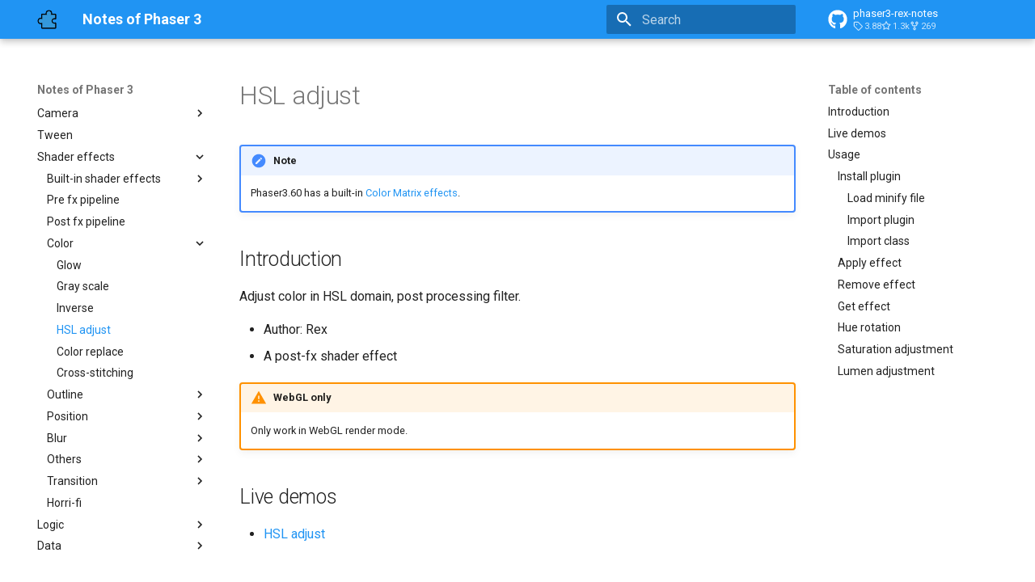

--- FILE ---
content_type: text/html; charset=utf-8
request_url: https://rexrainbow.github.io/phaser3-rex-notes/docs/site/shader-hsladjust/
body_size: 19162
content:

<!doctype html>
<html lang="en" class="no-js">
  <head>
    
      <meta charset="utf-8">
      <meta name="viewport" content="width=device-width,initial-scale=1">
      
      
        <meta name="author" content="rexrainbow">
      
      
        <link rel="canonical" href="https://rexrainbow.github.io/phaser3-rex-notes/docs/site/shader-hsladjust/">
      
      
        <link rel="prev" href="../shader-inverse/">
      
      
        <link rel="next" href="../shader-colorreplace/">
      
      
      <link rel="icon" href="../images/logo.svg">
      <meta name="generator" content="mkdocs-1.6.1, mkdocs-material-9.6.11">
    
    
      
        <title>HSL adjust - Notes of Phaser 3</title>
      
    
    
      <link rel="stylesheet" href="../assets/stylesheets/main.4af4bdda.min.css">
      
        
        <link rel="stylesheet" href="../assets/stylesheets/palette.06af60db.min.css">
      
      


    
    
      
    
    
      
        
        
        <link rel="preconnect" href="https://fonts.gstatic.com" crossorigin>
        <link rel="stylesheet" href="https://fonts.googleapis.com/css?family=Roboto:300,300i,400,400i,700,700i%7CRoboto+Mono:400,400i,700,700i&display=fallback">
        <style>:root{--md-text-font:"Roboto";--md-code-font:"Roboto Mono"}</style>
      
    
    
    <script>__md_scope=new URL("..",location),__md_hash=e=>[...e].reduce(((e,_)=>(e<<5)-e+_.charCodeAt(0)),0),__md_get=(e,_=localStorage,t=__md_scope)=>JSON.parse(_.getItem(t.pathname+"."+e)),__md_set=(e,_,t=localStorage,a=__md_scope)=>{try{t.setItem(a.pathname+"."+e,JSON.stringify(_))}catch(e){}}</script>
    
      
  


  
  

<script id="__analytics">function __md_analytics(){function e(){dataLayer.push(arguments)}window.dataLayer=window.dataLayer||[],e("js",new Date),e("config","UA-119804412-1"),document.addEventListener("DOMContentLoaded",(function(){document.forms.search&&document.forms.search.query.addEventListener("blur",(function(){this.value&&e("event","search",{search_term:this.value})}));document$.subscribe((function(){var t=document.forms.feedback;if(void 0!==t)for(var a of t.querySelectorAll("[type=submit]"))a.addEventListener("click",(function(a){a.preventDefault();var n=document.location.pathname,d=this.getAttribute("data-md-value");e("event","feedback",{page:n,data:d}),t.firstElementChild.disabled=!0;var r=t.querySelector(".md-feedback__note [data-md-value='"+d+"']");r&&(r.hidden=!1)})),t.hidden=!1})),location$.subscribe((function(t){e("config","UA-119804412-1",{page_path:t.pathname})}))}));var t=document.createElement("script");t.async=!0,t.src="https://www.googletagmanager.com/gtag/js?id=UA-119804412-1",document.getElementById("__analytics").insertAdjacentElement("afterEnd",t)}</script>
  
    <script>"undefined"!=typeof __md_analytics&&__md_analytics()</script>
  

    
    
    
  </head>
  
  
    
    
    
    
    
    <body dir="ltr" data-md-color-scheme="default" data-md-color-primary="blue" data-md-color-accent="blue">
  
    
    <input class="md-toggle" data-md-toggle="drawer" type="checkbox" id="__drawer" autocomplete="off">
    <input class="md-toggle" data-md-toggle="search" type="checkbox" id="__search" autocomplete="off">
    <label class="md-overlay" for="__drawer"></label>
    <div data-md-component="skip">
      
        
        <a href="#introduction" class="md-skip">
          Skip to content
        </a>
      
    </div>
    <div data-md-component="announce">
      
    </div>
    
    
      

  

<header class="md-header md-header--shadow" data-md-component="header">
  <nav class="md-header__inner md-grid" aria-label="Header">
    <a href=".." title="Notes of Phaser 3" class="md-header__button md-logo" aria-label="Notes of Phaser 3" data-md-component="logo">
      
  <img src="../images/logo.svg" alt="logo">

    </a>
    <label class="md-header__button md-icon" for="__drawer">
      
      <svg xmlns="http://www.w3.org/2000/svg" viewBox="0 0 24 24"><path d="M3 6h18v2H3zm0 5h18v2H3zm0 5h18v2H3z"/></svg>
    </label>
    <div class="md-header__title" data-md-component="header-title">
      <div class="md-header__ellipsis">
        <div class="md-header__topic">
          <span class="md-ellipsis">
            Notes of Phaser 3
          </span>
        </div>
        <div class="md-header__topic" data-md-component="header-topic">
          <span class="md-ellipsis">
            
              HSL adjust
            
          </span>
        </div>
      </div>
    </div>
    
      
    
    
    
    
      
      
        <label class="md-header__button md-icon" for="__search">
          
          <svg xmlns="http://www.w3.org/2000/svg" viewBox="0 0 24 24"><path d="M9.5 3A6.5 6.5 0 0 1 16 9.5c0 1.61-.59 3.09-1.56 4.23l.27.27h.79l5 5-1.5 1.5-5-5v-.79l-.27-.27A6.52 6.52 0 0 1 9.5 16 6.5 6.5 0 0 1 3 9.5 6.5 6.5 0 0 1 9.5 3m0 2C7 5 5 7 5 9.5S7 14 9.5 14 14 12 14 9.5 12 5 9.5 5"/></svg>
        </label>
        <div class="md-search" data-md-component="search" role="dialog">
  <label class="md-search__overlay" for="__search"></label>
  <div class="md-search__inner" role="search">
    <form class="md-search__form" name="search">
      <input type="text" class="md-search__input" name="query" aria-label="Search" placeholder="Search" autocapitalize="off" autocorrect="off" autocomplete="off" spellcheck="false" data-md-component="search-query" required>
      <label class="md-search__icon md-icon" for="__search">
        
        <svg xmlns="http://www.w3.org/2000/svg" viewBox="0 0 24 24"><path d="M9.5 3A6.5 6.5 0 0 1 16 9.5c0 1.61-.59 3.09-1.56 4.23l.27.27h.79l5 5-1.5 1.5-5-5v-.79l-.27-.27A6.52 6.52 0 0 1 9.5 16 6.5 6.5 0 0 1 3 9.5 6.5 6.5 0 0 1 9.5 3m0 2C7 5 5 7 5 9.5S7 14 9.5 14 14 12 14 9.5 12 5 9.5 5"/></svg>
        
        <svg xmlns="http://www.w3.org/2000/svg" viewBox="0 0 24 24"><path d="M20 11v2H8l5.5 5.5-1.42 1.42L4.16 12l7.92-7.92L13.5 5.5 8 11z"/></svg>
      </label>
      <nav class="md-search__options" aria-label="Search">
        
        <button type="reset" class="md-search__icon md-icon" title="Clear" aria-label="Clear" tabindex="-1">
          
          <svg xmlns="http://www.w3.org/2000/svg" viewBox="0 0 24 24"><path d="M19 6.41 17.59 5 12 10.59 6.41 5 5 6.41 10.59 12 5 17.59 6.41 19 12 13.41 17.59 19 19 17.59 13.41 12z"/></svg>
        </button>
      </nav>
      
        <div class="md-search__suggest" data-md-component="search-suggest"></div>
      
    </form>
    <div class="md-search__output">
      <div class="md-search__scrollwrap" tabindex="0" data-md-scrollfix>
        <div class="md-search-result" data-md-component="search-result">
          <div class="md-search-result__meta">
            Initializing search
          </div>
          <ol class="md-search-result__list" role="presentation"></ol>
        </div>
      </div>
    </div>
  </div>
</div>
      
    
    
      <div class="md-header__source">
        <a href="https://github.com/rexrainbow/phaser3-rex-notes/" title="Go to repository" class="md-source" data-md-component="source">
  <div class="md-source__icon md-icon">
    
    <svg xmlns="http://www.w3.org/2000/svg" viewBox="0 0 496 512"><!--! Font Awesome Free 6.7.2 by @fontawesome - https://fontawesome.com License - https://fontawesome.com/license/free (Icons: CC BY 4.0, Fonts: SIL OFL 1.1, Code: MIT License) Copyright 2024 Fonticons, Inc.--><path d="M165.9 397.4c0 2-2.3 3.6-5.2 3.6-3.3.3-5.6-1.3-5.6-3.6 0-2 2.3-3.6 5.2-3.6 3-.3 5.6 1.3 5.6 3.6m-31.1-4.5c-.7 2 1.3 4.3 4.3 4.9 2.6 1 5.6 0 6.2-2s-1.3-4.3-4.3-5.2c-2.6-.7-5.5.3-6.2 2.3m44.2-1.7c-2.9.7-4.9 2.6-4.6 4.9.3 2 2.9 3.3 5.9 2.6 2.9-.7 4.9-2.6 4.6-4.6-.3-1.9-3-3.2-5.9-2.9M244.8 8C106.1 8 0 113.3 0 252c0 110.9 69.8 205.8 169.5 239.2 12.8 2.3 17.3-5.6 17.3-12.1 0-6.2-.3-40.4-.3-61.4 0 0-70 15-84.7-29.8 0 0-11.4-29.1-27.8-36.6 0 0-22.9-15.7 1.6-15.4 0 0 24.9 2 38.6 25.8 21.9 38.6 58.6 27.5 72.9 20.9 2.3-16 8.8-27.1 16-33.7-55.9-6.2-112.3-14.3-112.3-110.5 0-27.5 7.6-41.3 23.6-58.9-2.6-6.5-11.1-33.3 2.6-67.9 20.9-6.5 69 27 69 27 20-5.6 41.5-8.5 62.8-8.5s42.8 2.9 62.8 8.5c0 0 48.1-33.6 69-27 13.7 34.7 5.2 61.4 2.6 67.9 16 17.7 25.8 31.5 25.8 58.9 0 96.5-58.9 104.2-114.8 110.5 9.2 7.9 17 22.9 17 46.4 0 33.7-.3 75.4-.3 83.6 0 6.5 4.6 14.4 17.3 12.1C428.2 457.8 496 362.9 496 252 496 113.3 383.5 8 244.8 8M97.2 352.9c-1.3 1-1 3.3.7 5.2 1.6 1.6 3.9 2.3 5.2 1 1.3-1 1-3.3-.7-5.2-1.6-1.6-3.9-2.3-5.2-1m-10.8-8.1c-.7 1.3.3 2.9 2.3 3.9 1.6 1 3.6.7 4.3-.7.7-1.3-.3-2.9-2.3-3.9-2-.6-3.6-.3-4.3.7m32.4 35.6c-1.6 1.3-1 4.3 1.3 6.2 2.3 2.3 5.2 2.6 6.5 1 1.3-1.3.7-4.3-1.3-6.2-2.2-2.3-5.2-2.6-6.5-1m-11.4-14.7c-1.6 1-1.6 3.6 0 5.9s4.3 3.3 5.6 2.3c1.6-1.3 1.6-3.9 0-6.2-1.4-2.3-4-3.3-5.6-2"/></svg>
  </div>
  <div class="md-source__repository">
    phaser3-rex-notes
  </div>
</a>
      </div>
    
  </nav>
  
</header>
    
    <div class="md-container" data-md-component="container">
      
      
        
          
        
      
      <main class="md-main" data-md-component="main">
        <div class="md-main__inner md-grid">
          
            
              
              <div class="md-sidebar md-sidebar--primary" data-md-component="sidebar" data-md-type="navigation" >
                <div class="md-sidebar__scrollwrap">
                  <div class="md-sidebar__inner">
                    



<nav class="md-nav md-nav--primary" aria-label="Navigation" data-md-level="0">
  <label class="md-nav__title" for="__drawer">
    <a href=".." title="Notes of Phaser 3" class="md-nav__button md-logo" aria-label="Notes of Phaser 3" data-md-component="logo">
      
  <img src="../images/logo.svg" alt="logo">

    </a>
    Notes of Phaser 3
  </label>
  
    <div class="md-nav__source">
      <a href="https://github.com/rexrainbow/phaser3-rex-notes/" title="Go to repository" class="md-source" data-md-component="source">
  <div class="md-source__icon md-icon">
    
    <svg xmlns="http://www.w3.org/2000/svg" viewBox="0 0 496 512"><!--! Font Awesome Free 6.7.2 by @fontawesome - https://fontawesome.com License - https://fontawesome.com/license/free (Icons: CC BY 4.0, Fonts: SIL OFL 1.1, Code: MIT License) Copyright 2024 Fonticons, Inc.--><path d="M165.9 397.4c0 2-2.3 3.6-5.2 3.6-3.3.3-5.6-1.3-5.6-3.6 0-2 2.3-3.6 5.2-3.6 3-.3 5.6 1.3 5.6 3.6m-31.1-4.5c-.7 2 1.3 4.3 4.3 4.9 2.6 1 5.6 0 6.2-2s-1.3-4.3-4.3-5.2c-2.6-.7-5.5.3-6.2 2.3m44.2-1.7c-2.9.7-4.9 2.6-4.6 4.9.3 2 2.9 3.3 5.9 2.6 2.9-.7 4.9-2.6 4.6-4.6-.3-1.9-3-3.2-5.9-2.9M244.8 8C106.1 8 0 113.3 0 252c0 110.9 69.8 205.8 169.5 239.2 12.8 2.3 17.3-5.6 17.3-12.1 0-6.2-.3-40.4-.3-61.4 0 0-70 15-84.7-29.8 0 0-11.4-29.1-27.8-36.6 0 0-22.9-15.7 1.6-15.4 0 0 24.9 2 38.6 25.8 21.9 38.6 58.6 27.5 72.9 20.9 2.3-16 8.8-27.1 16-33.7-55.9-6.2-112.3-14.3-112.3-110.5 0-27.5 7.6-41.3 23.6-58.9-2.6-6.5-11.1-33.3 2.6-67.9 20.9-6.5 69 27 69 27 20-5.6 41.5-8.5 62.8-8.5s42.8 2.9 62.8 8.5c0 0 48.1-33.6 69-27 13.7 34.7 5.2 61.4 2.6 67.9 16 17.7 25.8 31.5 25.8 58.9 0 96.5-58.9 104.2-114.8 110.5 9.2 7.9 17 22.9 17 46.4 0 33.7-.3 75.4-.3 83.6 0 6.5 4.6 14.4 17.3 12.1C428.2 457.8 496 362.9 496 252 496 113.3 383.5 8 244.8 8M97.2 352.9c-1.3 1-1 3.3.7 5.2 1.6 1.6 3.9 2.3 5.2 1 1.3-1 1-3.3-.7-5.2-1.6-1.6-3.9-2.3-5.2-1m-10.8-8.1c-.7 1.3.3 2.9 2.3 3.9 1.6 1 3.6.7 4.3-.7.7-1.3-.3-2.9-2.3-3.9-2-.6-3.6-.3-4.3.7m32.4 35.6c-1.6 1.3-1 4.3 1.3 6.2 2.3 2.3 5.2 2.6 6.5 1 1.3-1.3.7-4.3-1.3-6.2-2.2-2.3-5.2-2.6-6.5-1m-11.4-14.7c-1.6 1-1.6 3.6 0 5.9s4.3 3.3 5.6 2.3c1.6-1.3 1.6-3.9 0-6.2-1.4-2.3-4-3.3-5.6-2"/></svg>
  </div>
  <div class="md-source__repository">
    phaser3-rex-notes
  </div>
</a>
    </div>
  
  <ul class="md-nav__list" data-md-scrollfix>
    
      
      
  
  
  
  
    <li class="md-nav__item">
      <a href=".." class="md-nav__link">
        
  
  
  <span class="md-ellipsis">
    Home
    
  </span>
  

      </a>
    </li>
  

    
      
      
  
  
  
  
    
    
    
    
    
    <li class="md-nav__item md-nav__item--nested">
      
        
        
        <input class="md-nav__toggle md-toggle " type="checkbox" id="__nav_2" >
        
          
          <label class="md-nav__link" for="__nav_2" id="__nav_2_label" tabindex="0">
            
  
  
  <span class="md-ellipsis">
    System
    
  </span>
  

            <span class="md-nav__icon md-icon"></span>
          </label>
        
        <nav class="md-nav" data-md-level="1" aria-labelledby="__nav_2_label" aria-expanded="false">
          <label class="md-nav__title" for="__nav_2">
            <span class="md-nav__icon md-icon"></span>
            System
          </label>
          <ul class="md-nav__list" data-md-scrollfix>
            
              
                
  
  
  
  
    
    
    
    
    
    <li class="md-nav__item md-nav__item--nested">
      
        
        
        <input class="md-nav__toggle md-toggle " type="checkbox" id="__nav_2_1" >
        
          
          <label class="md-nav__link" for="__nav_2_1" id="__nav_2_1_label" tabindex="0">
            
  
  
  <span class="md-ellipsis">
    Game
    
  </span>
  

            <span class="md-nav__icon md-icon"></span>
          </label>
        
        <nav class="md-nav" data-md-level="2" aria-labelledby="__nav_2_1_label" aria-expanded="false">
          <label class="md-nav__title" for="__nav_2_1">
            <span class="md-nav__icon md-icon"></span>
            Game
          </label>
          <ul class="md-nav__list" data-md-scrollfix>
            
              
                
  
  
  
  
    <li class="md-nav__item">
      <a href="../game/" class="md-nav__link">
        
  
  
  <span class="md-ellipsis">
    Game
    
  </span>
  

      </a>
    </li>
  

              
            
              
                
  
  
  
  
    <li class="md-nav__item">
      <a href="../mainloop/" class="md-nav__link">
        
  
  
  <span class="md-ellipsis">
    Main loop
    
  </span>
  

      </a>
    </li>
  

              
            
          </ul>
        </nav>
      
    </li>
  

              
            
              
                
  
  
  
  
    
    
    
    
    
    <li class="md-nav__item md-nav__item--nested">
      
        
        
        <input class="md-nav__toggle md-toggle " type="checkbox" id="__nav_2_2" >
        
          
          <label class="md-nav__link" for="__nav_2_2" id="__nav_2_2_label" tabindex="0">
            
  
  
  <span class="md-ellipsis">
    Scene
    
  </span>
  

            <span class="md-nav__icon md-icon"></span>
          </label>
        
        <nav class="md-nav" data-md-level="2" aria-labelledby="__nav_2_2_label" aria-expanded="false">
          <label class="md-nav__title" for="__nav_2_2">
            <span class="md-nav__icon md-icon"></span>
            Scene
          </label>
          <ul class="md-nav__list" data-md-scrollfix>
            
              
                
  
  
  
  
    <li class="md-nav__item">
      <a href="../scene/" class="md-nav__link">
        
  
  
  <span class="md-ellipsis">
    Scene
    
  </span>
  

      </a>
    </li>
  

              
            
              
                
  
  
  
  
    <li class="md-nav__item">
      <a href="../scenemanager/" class="md-nav__link">
        
  
  
  <span class="md-ellipsis">
    Scene manager
    
  </span>
  

      </a>
    </li>
  

              
            
              
                
  
  
  
  
    
    
    
    
    
    <li class="md-nav__item md-nav__item--nested">
      
        
        
        <input class="md-nav__toggle md-toggle " type="checkbox" id="__nav_2_2_3" >
        
          
          <label class="md-nav__link" for="__nav_2_2_3" id="__nav_2_2_3_label" tabindex="0">
            
  
  
  <span class="md-ellipsis">
    Scale
    
  </span>
  

            <span class="md-nav__icon md-icon"></span>
          </label>
        
        <nav class="md-nav" data-md-level="3" aria-labelledby="__nav_2_2_3_label" aria-expanded="false">
          <label class="md-nav__title" for="__nav_2_2_3">
            <span class="md-nav__icon md-icon"></span>
            Scale
          </label>
          <ul class="md-nav__list" data-md-scrollfix>
            
              
                
  
  
  
  
    <li class="md-nav__item">
      <a href="../scalemanager/" class="md-nav__link">
        
  
  
  <span class="md-ellipsis">
    Scale manager
    
  </span>
  

      </a>
    </li>
  

              
            
              
                
  
  
  
  
    <li class="md-nav__item">
      <a href="../scaleouter/" class="md-nav__link">
        
  
  
  <span class="md-ellipsis">
    Scale outer
    
  </span>
  

      </a>
    </li>
  

              
            
          </ul>
        </nav>
      
    </li>
  

              
            
          </ul>
        </nav>
      
    </li>
  

              
            
              
                
  
  
  
  
    <li class="md-nav__item">
      <a href="../fullscreen/" class="md-nav__link">
        
  
  
  <span class="md-ellipsis">
    Full screen
    
  </span>
  

      </a>
    </li>
  

              
            
              
                
  
  
  
  
    <li class="md-nav__item">
      <a href="../orientation/" class="md-nav__link">
        
  
  
  <span class="md-ellipsis">
    Orientation
    
  </span>
  

      </a>
    </li>
  

              
            
              
                
  
  
  
  
    <li class="md-nav__item">
      <a href="../snapshot/" class="md-nav__link">
        
  
  
  <span class="md-ellipsis">
    Snapshot
    
  </span>
  

      </a>
    </li>
  

              
            
              
                
  
  
  
  
    <li class="md-nav__item">
      <a href="../device/" class="md-nav__link">
        
  
  
  <span class="md-ellipsis">
    Device
    
  </span>
  

      </a>
    </li>
  

              
            
              
                
  
  
  
  
    <li class="md-nav__item">
      <a href="../pluginsystem/" class="md-nav__link">
        
  
  
  <span class="md-ellipsis">
    Plugin system
    
  </span>
  

      </a>
    </li>
  

              
            
          </ul>
        </nav>
      
    </li>
  

    
      
      
  
  
  
  
    
    
    
    
    
    <li class="md-nav__item md-nav__item--nested">
      
        
        
        <input class="md-nav__toggle md-toggle " type="checkbox" id="__nav_3" >
        
          
          <label class="md-nav__link" for="__nav_3" id="__nav_3_label" tabindex="0">
            
  
  
  <span class="md-ellipsis">
    Loader
    
  </span>
  

            <span class="md-nav__icon md-icon"></span>
          </label>
        
        <nav class="md-nav" data-md-level="1" aria-labelledby="__nav_3_label" aria-expanded="false">
          <label class="md-nav__title" for="__nav_3">
            <span class="md-nav__icon md-icon"></span>
            Loader
          </label>
          <ul class="md-nav__list" data-md-scrollfix>
            
              
                
  
  
  
  
    <li class="md-nav__item">
      <a href="../loader/" class="md-nav__link">
        
  
  
  <span class="md-ellipsis">
    Loader
    
  </span>
  

      </a>
    </li>
  

              
            
              
                
  
  
  
  
    <li class="md-nav__item">
      <a href="../webfontloader/" class="md-nav__link">
        
  
  
  <span class="md-ellipsis">
    Webfont loader
    
  </span>
  

      </a>
    </li>
  

              
            
              
                
  
  
  
  
    <li class="md-nav__item">
      <a href="../awaitloader/" class="md-nav__link">
        
  
  
  <span class="md-ellipsis">
    Await loader
    
  </span>
  

      </a>
    </li>
  

              
            
              
                
  
  
  
  
    <li class="md-nav__item">
      <a href="../scripttagloader/" class="md-nav__link">
        
  
  
  <span class="md-ellipsis">
    Script tag loader
    
  </span>
  

      </a>
    </li>
  

              
            
              
                
  
  
  
  
    <li class="md-nav__item">
      <a href="../loadingprogress/" class="md-nav__link">
        
  
  
  <span class="md-ellipsis">
    Loading progress
    
  </span>
  

      </a>
    </li>
  

              
            
              
                
  
  
  
  
    <li class="md-nav__item">
      <a href="../loading-animation-scene/" class="md-nav__link">
        
  
  
  <span class="md-ellipsis">
    Loading animation scene
    
  </span>
  

      </a>
    </li>
  

              
            
          </ul>
        </nav>
      
    </li>
  

    
      
      
  
  
  
  
    
    
    
    
    
    <li class="md-nav__item md-nav__item--nested">
      
        
        
        <input class="md-nav__toggle md-toggle " type="checkbox" id="__nav_4" >
        
          
          <label class="md-nav__link" for="__nav_4" id="__nav_4_label" tabindex="0">
            
  
  
  <span class="md-ellipsis">
    Game object
    
  </span>
  

            <span class="md-nav__icon md-icon"></span>
          </label>
        
        <nav class="md-nav" data-md-level="1" aria-labelledby="__nav_4_label" aria-expanded="false">
          <label class="md-nav__title" for="__nav_4">
            <span class="md-nav__icon md-icon"></span>
            Game object
          </label>
          <ul class="md-nav__list" data-md-scrollfix>
            
              
                
  
  
  
  
    <li class="md-nav__item">
      <a href="../gameobject/" class="md-nav__link">
        
  
  
  <span class="md-ellipsis">
    Game object
    
  </span>
  

      </a>
    </li>
  

              
            
              
                
  
  
  
  
    
    
    
    
    
    <li class="md-nav__item md-nav__item--nested">
      
        
        
        <input class="md-nav__toggle md-toggle " type="checkbox" id="__nav_4_2" >
        
          
          <label class="md-nav__link" for="__nav_4_2" id="__nav_4_2_label" tabindex="0">
            
  
  
  <span class="md-ellipsis">
    Sprite
    
  </span>
  

            <span class="md-nav__icon md-icon"></span>
          </label>
        
        <nav class="md-nav" data-md-level="2" aria-labelledby="__nav_4_2_label" aria-expanded="false">
          <label class="md-nav__title" for="__nav_4_2">
            <span class="md-nav__icon md-icon"></span>
            Sprite
          </label>
          <ul class="md-nav__list" data-md-scrollfix>
            
              
                
  
  
  
  
    
    
    
    
    
    <li class="md-nav__item md-nav__item--nested">
      
        
        
        <input class="md-nav__toggle md-toggle " type="checkbox" id="__nav_4_2_1" >
        
          
          <label class="md-nav__link" for="__nav_4_2_1" id="__nav_4_2_1_label" tabindex="0">
            
  
  
  <span class="md-ellipsis">
    Single image
    
  </span>
  

            <span class="md-nav__icon md-icon"></span>
          </label>
        
        <nav class="md-nav" data-md-level="3" aria-labelledby="__nav_4_2_1_label" aria-expanded="false">
          <label class="md-nav__title" for="__nav_4_2_1">
            <span class="md-nav__icon md-icon"></span>
            Single image
          </label>
          <ul class="md-nav__list" data-md-scrollfix>
            
              
                
  
  
  
  
    <li class="md-nav__item">
      <a href="../image/" class="md-nav__link">
        
  
  
  <span class="md-ellipsis">
    Image
    
  </span>
  

      </a>
    </li>
  

              
            
              
                
  
  
  
  
    <li class="md-nav__item">
      <a href="../sprite/" class="md-nav__link">
        
  
  
  <span class="md-ellipsis">
    Sprite
    
  </span>
  

      </a>
    </li>
  

              
            
              
                
  
  
  
  
    <li class="md-nav__item">
      <a href="../animation/" class="md-nav__link">
        
  
  
  <span class="md-ellipsis">
    Animation
    
  </span>
  

      </a>
    </li>
  

              
            
              
                
  
  
  
  
    <li class="md-nav__item">
      <a href="../video/" class="md-nav__link">
        
  
  
  <span class="md-ellipsis">
    Video
    
  </span>
  

      </a>
    </li>
  

              
            
              
                
  
  
  
  
    <li class="md-nav__item">
      <a href="../circlemaskimage/" class="md-nav__link">
        
  
  
  <span class="md-ellipsis">
    Circle mask image
    
  </span>
  

      </a>
    </li>
  

              
            
              
                
  
  
  
  
    <li class="md-nav__item">
      <a href="../alphamaskimage/" class="md-nav__link">
        
  
  
  <span class="md-ellipsis">
    Alpha mask image
    
  </span>
  

      </a>
    </li>
  

              
            
              
                
  
  
  
  
    <li class="md-nav__item">
      <a href="../repeatimage/" class="md-nav__link">
        
  
  
  <span class="md-ellipsis">
    Repeat image
    
  </span>
  

      </a>
    </li>
  

              
            
              
                
  
  
  
  
    <li class="md-nav__item">
      <a href="../imagebox/" class="md-nav__link">
        
  
  
  <span class="md-ellipsis">
    Image box
    
  </span>
  

      </a>
    </li>
  

              
            
              
                
  
  
  
  
    
    
    
    
    
    <li class="md-nav__item md-nav__item--nested">
      
        
        
        <input class="md-nav__toggle md-toggle " type="checkbox" id="__nav_4_2_1_9" >
        
          
          <label class="md-nav__link" for="__nav_4_2_1_9" id="__nav_4_2_1_9_label" tabindex="0">
            
  
  
  <span class="md-ellipsis">
    Transition image
    
  </span>
  

            <span class="md-nav__icon md-icon"></span>
          </label>
        
        <nav class="md-nav" data-md-level="4" aria-labelledby="__nav_4_2_1_9_label" aria-expanded="false">
          <label class="md-nav__title" for="__nav_4_2_1_9">
            <span class="md-nav__icon md-icon"></span>
            Transition image
          </label>
          <ul class="md-nav__list" data-md-scrollfix>
            
              
                
  
  
  
  
    <li class="md-nav__item">
      <a href="../transitionimage/" class="md-nav__link">
        
  
  
  <span class="md-ellipsis">
    Transition image
    
  </span>
  

      </a>
    </li>
  

              
            
              
                
  
  
  
  
    <li class="md-nav__item">
      <a href="../transitionimagepack/" class="md-nav__link">
        
  
  
  <span class="md-ellipsis">
    Transition image pack
    
  </span>
  

      </a>
    </li>
  

              
            
          </ul>
        </nav>
      
    </li>
  

              
            
          </ul>
        </nav>
      
    </li>
  

              
            
              
                
  
  
  
  
    
    
    
    
    
    <li class="md-nav__item md-nav__item--nested">
      
        
        
        <input class="md-nav__toggle md-toggle " type="checkbox" id="__nav_4_2_2" >
        
          
          <label class="md-nav__link" for="__nav_4_2_2" id="__nav_4_2_2_label" tabindex="0">
            
  
  
  <span class="md-ellipsis">
    Multiple images
    
  </span>
  

            <span class="md-nav__icon md-icon"></span>
          </label>
        
        <nav class="md-nav" data-md-level="3" aria-labelledby="__nav_4_2_2_label" aria-expanded="false">
          <label class="md-nav__title" for="__nav_4_2_2">
            <span class="md-nav__icon md-icon"></span>
            Multiple images
          </label>
          <ul class="md-nav__list" data-md-scrollfix>
            
              
                
  
  
  
  
    <li class="md-nav__item">
      <a href="../blitter/" class="md-nav__link">
        
  
  
  <span class="md-ellipsis">
    Blitter
    
  </span>
  

      </a>
    </li>
  

              
            
              
                
  
  
  
  
    
    
    
    
    
    <li class="md-nav__item md-nav__item--nested">
      
        
        
        <input class="md-nav__toggle md-toggle " type="checkbox" id="__nav_4_2_2_2" >
        
          
          <label class="md-nav__link" for="__nav_4_2_2_2" id="__nav_4_2_2_2_label" tabindex="0">
            
  
  
  <span class="md-ellipsis">
    Particles
    
  </span>
  

            <span class="md-nav__icon md-icon"></span>
          </label>
        
        <nav class="md-nav" data-md-level="4" aria-labelledby="__nav_4_2_2_2_label" aria-expanded="false">
          <label class="md-nav__title" for="__nav_4_2_2_2">
            <span class="md-nav__icon md-icon"></span>
            Particles
          </label>
          <ul class="md-nav__list" data-md-scrollfix>
            
              
                
  
  
  
  
    <li class="md-nav__item">
      <a href="../particles/" class="md-nav__link">
        
  
  
  <span class="md-ellipsis">
    Particles
    
  </span>
  

      </a>
    </li>
  

              
            
              
                
  
  
  
  
    <li class="md-nav__item">
      <a href="../bitmapzone/" class="md-nav__link">
        
  
  
  <span class="md-ellipsis">
    Bitmap zone
    
  </span>
  

      </a>
    </li>
  

              
            
          </ul>
        </nav>
      
    </li>
  

              
            
              
                
  
  
  
  
    <li class="md-nav__item">
      <a href="../tilesprite/" class="md-nav__link">
        
  
  
  <span class="md-ellipsis">
    Tile sprite
    
  </span>
  

      </a>
    </li>
  

              
            
              
                
  
  
  
  
    <li class="md-nav__item">
      <a href="../nineslice/" class="md-nav__link">
        
  
  
  <span class="md-ellipsis">
    Nine slice
    
  </span>
  

      </a>
    </li>
  

              
            
              
                
  
  
  
  
    <li class="md-nav__item">
      <a href="../ninepatch/" class="md-nav__link">
        
  
  
  <span class="md-ellipsis">
    Nine patch
    
  </span>
  

      </a>
    </li>
  

              
            
              
                
  
  
  
  
    <li class="md-nav__item">
      <a href="../ninepatch2/" class="md-nav__link">
        
  
  
  <span class="md-ellipsis">
    Nine patch2
    
  </span>
  

      </a>
    </li>
  

              
            
              
                
  
  
  
  
    <li class="md-nav__item">
      <a href="../line/" class="md-nav__link">
        
  
  
  <span class="md-ellipsis">
    Line
    
  </span>
  

      </a>
    </li>
  

              
            
          </ul>
        </nav>
      
    </li>
  

              
            
              
                
  
  
  
  
    <li class="md-nav__item">
      <a href="../shader/" class="md-nav__link">
        
  
  
  <span class="md-ellipsis">
    Shader
    
  </span>
  

      </a>
    </li>
  

              
            
          </ul>
        </nav>
      
    </li>
  

              
            
              
                
  
  
  
  
    
    
    
    
    
    <li class="md-nav__item md-nav__item--nested">
      
        
        
        <input class="md-nav__toggle md-toggle " type="checkbox" id="__nav_4_3" >
        
          
          <label class="md-nav__link" for="__nav_4_3" id="__nav_4_3_label" tabindex="0">
            
  
  
  <span class="md-ellipsis">
    Mesh
    
  </span>
  

            <span class="md-nav__icon md-icon"></span>
          </label>
        
        <nav class="md-nav" data-md-level="2" aria-labelledby="__nav_4_3_label" aria-expanded="false">
          <label class="md-nav__title" for="__nav_4_3">
            <span class="md-nav__icon md-icon"></span>
            Mesh
          </label>
          <ul class="md-nav__list" data-md-scrollfix>
            
              
                
  
  
  
  
    <li class="md-nav__item">
      <a href="../mesh/" class="md-nav__link">
        
  
  
  <span class="md-ellipsis">
    Mesh
    
  </span>
  

      </a>
    </li>
  

              
            
              
                
  
  
  
  
    <li class="md-nav__item">
      <a href="../plane/" class="md-nav__link">
        
  
  
  <span class="md-ellipsis">
    Plane
    
  </span>
  

      </a>
    </li>
  

              
            
              
                
  
  
  
  
    
    
    
    
    
    <li class="md-nav__item md-nav__item--nested">
      
        
        
        <input class="md-nav__toggle md-toggle " type="checkbox" id="__nav_4_3_3" >
        
          
          <label class="md-nav__link" for="__nav_4_3_3" id="__nav_4_3_3_label" tabindex="0">
            
  
  
  <span class="md-ellipsis">
    Perspective
    
  </span>
  

            <span class="md-nav__icon md-icon"></span>
          </label>
        
        <nav class="md-nav" data-md-level="3" aria-labelledby="__nav_4_3_3_label" aria-expanded="false">
          <label class="md-nav__title" for="__nav_4_3_3">
            <span class="md-nav__icon md-icon"></span>
            Perspective
          </label>
          <ul class="md-nav__list" data-md-scrollfix>
            
              
                
  
  
  
  
    <li class="md-nav__item">
      <a href="../perspective-image/" class="md-nav__link">
        
  
  
  <span class="md-ellipsis">
    Image
    
  </span>
  

      </a>
    </li>
  

              
            
              
                
  
  
  
  
    <li class="md-nav__item">
      <a href="../perspective-rendertexture/" class="md-nav__link">
        
  
  
  <span class="md-ellipsis">
    Render texture
    
  </span>
  

      </a>
    </li>
  

              
            
              
                
  
  
  
  
    <li class="md-nav__item">
      <a href="../perspective-sprite/" class="md-nav__link">
        
  
  
  <span class="md-ellipsis">
    Sprite
    
  </span>
  

      </a>
    </li>
  

              
            
              
                
  
  
  
  
    <li class="md-nav__item">
      <a href="../perspective-card/" class="md-nav__link">
        
  
  
  <span class="md-ellipsis">
    Card
    
  </span>
  

      </a>
    </li>
  

              
            
              
                
  
  
  
  
    <li class="md-nav__item">
      <a href="../perspective-carousel/" class="md-nav__link">
        
  
  
  <span class="md-ellipsis">
    Carousel
    
  </span>
  

      </a>
    </li>
  

              
            
              
                
  
  
  
  
    <li class="md-nav__item">
      <a href="../perspective-imagecarousel/" class="md-nav__link">
        
  
  
  <span class="md-ellipsis">
    Image carousel
    
  </span>
  

      </a>
    </li>
  

              
            
          </ul>
        </nav>
      
    </li>
  

              
            
              
                
  
  
  
  
    
    
    
    
    
    <li class="md-nav__item md-nav__item--nested">
      
        
        
        <input class="md-nav__toggle md-toggle " type="checkbox" id="__nav_4_3_4" >
        
          
          <label class="md-nav__link" for="__nav_4_3_4" id="__nav_4_3_4_label" tabindex="0">
            
  
  
  <span class="md-ellipsis">
    Quad
    
  </span>
  

            <span class="md-nav__icon md-icon"></span>
          </label>
        
        <nav class="md-nav" data-md-level="3" aria-labelledby="__nav_4_3_4_label" aria-expanded="false">
          <label class="md-nav__title" for="__nav_4_3_4">
            <span class="md-nav__icon md-icon"></span>
            Quad
          </label>
          <ul class="md-nav__list" data-md-scrollfix>
            
              
                
  
  
  
  
    <li class="md-nav__item">
      <a href="../quad-image/" class="md-nav__link">
        
  
  
  <span class="md-ellipsis">
    Image
    
  </span>
  

      </a>
    </li>
  

              
            
              
                
  
  
  
  
    <li class="md-nav__item">
      <a href="../quad-rendertexture/" class="md-nav__link">
        
  
  
  <span class="md-ellipsis">
    Render texture
    
  </span>
  

      </a>
    </li>
  

              
            
          </ul>
        </nav>
      
    </li>
  

              
            
              
                
  
  
  
  
    
    
    
    
    
    <li class="md-nav__item md-nav__item--nested">
      
        
        
        <input class="md-nav__toggle md-toggle " type="checkbox" id="__nav_4_3_5" >
        
          
          <label class="md-nav__link" for="__nav_4_3_5" id="__nav_4_3_5_label" tabindex="0">
            
  
  
  <span class="md-ellipsis">
    Skew
    
  </span>
  

            <span class="md-nav__icon md-icon"></span>
          </label>
        
        <nav class="md-nav" data-md-level="3" aria-labelledby="__nav_4_3_5_label" aria-expanded="false">
          <label class="md-nav__title" for="__nav_4_3_5">
            <span class="md-nav__icon md-icon"></span>
            Skew
          </label>
          <ul class="md-nav__list" data-md-scrollfix>
            
              
                
  
  
  
  
    <li class="md-nav__item">
      <a href="../skew-image/" class="md-nav__link">
        
  
  
  <span class="md-ellipsis">
    Image
    
  </span>
  

      </a>
    </li>
  

              
            
              
                
  
  
  
  
    <li class="md-nav__item">
      <a href="../skew-rendertexture/" class="md-nav__link">
        
  
  
  <span class="md-ellipsis">
    Render texture
    
  </span>
  

      </a>
    </li>
  

              
            
          </ul>
        </nav>
      
    </li>
  

              
            
              
                
  
  
  
  
    
    
    
    
    
    <li class="md-nav__item md-nav__item--nested">
      
        
        
        <input class="md-nav__toggle md-toggle " type="checkbox" id="__nav_4_3_6" >
        
          
          <label class="md-nav__link" for="__nav_4_3_6" id="__nav_4_3_6_label" tabindex="0">
            
  
  
  <span class="md-ellipsis">
    Shatter
    
  </span>
  

            <span class="md-nav__icon md-icon"></span>
          </label>
        
        <nav class="md-nav" data-md-level="3" aria-labelledby="__nav_4_3_6_label" aria-expanded="false">
          <label class="md-nav__title" for="__nav_4_3_6">
            <span class="md-nav__icon md-icon"></span>
            Shatter
          </label>
          <ul class="md-nav__list" data-md-scrollfix>
            
              
                
  
  
  
  
    <li class="md-nav__item">
      <a href="../shatter-image/" class="md-nav__link">
        
  
  
  <span class="md-ellipsis">
    Image
    
  </span>
  

      </a>
    </li>
  

              
            
              
                
  
  
  
  
    <li class="md-nav__item">
      <a href="../shatter-rendertexture/" class="md-nav__link">
        
  
  
  <span class="md-ellipsis">
    Render texture
    
  </span>
  

      </a>
    </li>
  

              
            
          </ul>
        </nav>
      
    </li>
  

              
            
              
                
  
  
  
  
    <li class="md-nav__item">
      <a href="../rope/" class="md-nav__link">
        
  
  
  <span class="md-ellipsis">
    Rope
    
  </span>
  

      </a>
    </li>
  

              
            
          </ul>
        </nav>
      
    </li>
  

              
            
              
                
  
  
  
  
    
    
    
    
    
    <li class="md-nav__item md-nav__item--nested">
      
        
        
        <input class="md-nav__toggle md-toggle " type="checkbox" id="__nav_4_4" >
        
          
          <label class="md-nav__link" for="__nav_4_4" id="__nav_4_4_label" tabindex="0">
            
  
  
  <span class="md-ellipsis">
    Text
    
  </span>
  

            <span class="md-nav__icon md-icon"></span>
          </label>
        
        <nav class="md-nav" data-md-level="2" aria-labelledby="__nav_4_4_label" aria-expanded="false">
          <label class="md-nav__title" for="__nav_4_4">
            <span class="md-nav__icon md-icon"></span>
            Text
          </label>
          <ul class="md-nav__list" data-md-scrollfix>
            
              
                
  
  
  
  
    
    
    
    
    
    <li class="md-nav__item md-nav__item--nested">
      
        
        
        <input class="md-nav__toggle md-toggle " type="checkbox" id="__nav_4_4_1" >
        
          
          <label class="md-nav__link" for="__nav_4_4_1" id="__nav_4_4_1_label" tabindex="0">
            
  
  
  <span class="md-ellipsis">
    Canvas text
    
  </span>
  

            <span class="md-nav__icon md-icon"></span>
          </label>
        
        <nav class="md-nav" data-md-level="3" aria-labelledby="__nav_4_4_1_label" aria-expanded="false">
          <label class="md-nav__title" for="__nav_4_4_1">
            <span class="md-nav__icon md-icon"></span>
            Canvas text
          </label>
          <ul class="md-nav__list" data-md-scrollfix>
            
              
                
  
  
  
  
    <li class="md-nav__item">
      <a href="../text/" class="md-nav__link">
        
  
  
  <span class="md-ellipsis">
    Text
    
  </span>
  

      </a>
    </li>
  

              
            
              
                
  
  
  
  
    <li class="md-nav__item">
      <a href="../bbcodetext/" class="md-nav__link">
        
  
  
  <span class="md-ellipsis">
    BBCode Text
    
  </span>
  

      </a>
    </li>
  

              
            
              
                
  
  
  
  
    <li class="md-nav__item">
      <a href="../tagtext/" class="md-nav__link">
        
  
  
  <span class="md-ellipsis">
    Tag Text
    
  </span>
  

      </a>
    </li>
  

              
            
              
                
  
  
  
  
    <li class="md-nav__item">
      <a href="../dynamictext/" class="md-nav__link">
        
  
  
  <span class="md-ellipsis">
    Dynamic text
    
  </span>
  

      </a>
    </li>
  

              
            
              
                
  
  
  
  
    <li class="md-nav__item">
      <a href="../textplayer/" class="md-nav__link">
        
  
  
  <span class="md-ellipsis">
    Text player
    
  </span>
  

      </a>
    </li>
  

              
            
              
                
  
  
  
  
    <li class="md-nav__item">
      <a href="../canvasinput/" class="md-nav__link">
        
  
  
  <span class="md-ellipsis">
    Canvas input
    
  </span>
  

      </a>
    </li>
  

              
            
          </ul>
        </nav>
      
    </li>
  

              
            
              
                
  
  
  
  
    
    
    
    
    
    <li class="md-nav__item md-nav__item--nested">
      
        
        
        <input class="md-nav__toggle md-toggle " type="checkbox" id="__nav_4_4_2" >
        
          
          <label class="md-nav__link" for="__nav_4_4_2" id="__nav_4_4_2_label" tabindex="0">
            
  
  
  <span class="md-ellipsis">
    Bitmap text
    
  </span>
  

            <span class="md-nav__icon md-icon"></span>
          </label>
        
        <nav class="md-nav" data-md-level="3" aria-labelledby="__nav_4_4_2_label" aria-expanded="false">
          <label class="md-nav__title" for="__nav_4_4_2">
            <span class="md-nav__icon md-icon"></span>
            Bitmap text
          </label>
          <ul class="md-nav__list" data-md-scrollfix>
            
              
                
  
  
  
  
    <li class="md-nav__item">
      <a href="../bitmaptext/" class="md-nav__link">
        
  
  
  <span class="md-ellipsis">
    Static bitmap text
    
  </span>
  

      </a>
    </li>
  

              
            
              
                
  
  
  
  
    <li class="md-nav__item">
      <a href="../dynamicbitmaptext/" class="md-nav__link">
        
  
  
  <span class="md-ellipsis">
    Dynamic bitmap text
    
  </span>
  

      </a>
    </li>
  

              
            
          </ul>
        </nav>
      
    </li>
  

              
            
              
                
  
  
  
  
    
    
    
    
    
    <li class="md-nav__item md-nav__item--nested">
      
        
        
        <input class="md-nav__toggle md-toggle " type="checkbox" id="__nav_4_4_3" >
        
          
          <label class="md-nav__link" for="__nav_4_4_3" id="__nav_4_4_3_label" tabindex="0">
            
  
  
  <span class="md-ellipsis">
    Behaviors
    
  </span>
  

            <span class="md-nav__icon md-icon"></span>
          </label>
        
        <nav class="md-nav" data-md-level="3" aria-labelledby="__nav_4_4_3_label" aria-expanded="false">
          <label class="md-nav__title" for="__nav_4_4_3">
            <span class="md-nav__icon md-icon"></span>
            Behaviors
          </label>
          <ul class="md-nav__list" data-md-scrollfix>
            
              
                
  
  
  
  
    <li class="md-nav__item">
      <a href="../texttyping/" class="md-nav__link">
        
  
  
  <span class="md-ellipsis">
    Typing
    
  </span>
  

      </a>
    </li>
  

              
            
              
                
  
  
  
  
    <li class="md-nav__item">
      <a href="../textpage/" class="md-nav__link">
        
  
  
  <span class="md-ellipsis">
    Page
    
  </span>
  

      </a>
    </li>
  

              
            
              
                
  
  
  
  
    <li class="md-nav__item">
      <a href="../texttruncator/" class="md-nav__link">
        
  
  
  <span class="md-ellipsis">
    Truncator
    
  </span>
  

      </a>
    </li>
  

              
            
              
                
  
  
  
  
    <li class="md-nav__item">
      <a href="../textedit/" class="md-nav__link">
        
  
  
  <span class="md-ellipsis">
    Edit
    
  </span>
  

      </a>
    </li>
  

              
            
              
                
  
  
  
  
    <li class="md-nav__item">
      <a href="../hiddeninputtext/" class="md-nav__link">
        
  
  
  <span class="md-ellipsis">
    Hidden edit
    
  </span>
  

      </a>
    </li>
  

              
            
              
                
  
  
  
  
    <li class="md-nav__item">
      <a href="../texttranslation/" class="md-nav__link">
        
  
  
  <span class="md-ellipsis">
    Translation
    
  </span>
  

      </a>
    </li>
  

              
            
              
                
  
  
  
  
    <li class="md-nav__item">
      <a href="../charactercache/" class="md-nav__link">
        
  
  
  <span class="md-ellipsis">
    Character cache
    
  </span>
  

      </a>
    </li>
  

              
            
          </ul>
        </nav>
      
    </li>
  

              
            
              
                
  
  
  
  
    <li class="md-nav__item">
      <a href="../list-inputtext/" class="md-nav__link">
        
  
  
  <span class="md-ellipsis">
    Input text
    
  </span>
  

      </a>
    </li>
  

              
            
          </ul>
        </nav>
      
    </li>
  

              
            
              
                
  
  
  
  
    
    
    
    
    
    <li class="md-nav__item md-nav__item--nested">
      
        
        
        <input class="md-nav__toggle md-toggle " type="checkbox" id="__nav_4_5" >
        
          
          <label class="md-nav__link" for="__nav_4_5" id="__nav_4_5_label" tabindex="0">
            
  
  
  <span class="md-ellipsis">
    Graphics
    
  </span>
  

            <span class="md-nav__icon md-icon"></span>
          </label>
        
        <nav class="md-nav" data-md-level="2" aria-labelledby="__nav_4_5_label" aria-expanded="false">
          <label class="md-nav__title" for="__nav_4_5">
            <span class="md-nav__icon md-icon"></span>
            Graphics
          </label>
          <ul class="md-nav__list" data-md-scrollfix>
            
              
                
  
  
  
  
    <li class="md-nav__item">
      <a href="../graphics/" class="md-nav__link">
        
  
  
  <span class="md-ellipsis">
    Graphics
    
  </span>
  

      </a>
    </li>
  

              
            
              
                
  
  
  
  
    <li class="md-nav__item">
      <a href="../rendertexture/" class="md-nav__link">
        
  
  
  <span class="md-ellipsis">
    Render texture
    
  </span>
  

      </a>
    </li>
  

              
            
              
                
  
  
  
  
    
    
    
    
    
    <li class="md-nav__item md-nav__item--nested">
      
        
        
        <input class="md-nav__toggle md-toggle " type="checkbox" id="__nav_4_5_3" >
        
          
          <label class="md-nav__link" for="__nav_4_5_3" id="__nav_4_5_3_label" tabindex="0">
            
  
  
  <span class="md-ellipsis">
    Shape
    
  </span>
  

            <span class="md-nav__icon md-icon"></span>
          </label>
        
        <nav class="md-nav" data-md-level="3" aria-labelledby="__nav_4_5_3_label" aria-expanded="false">
          <label class="md-nav__title" for="__nav_4_5_3">
            <span class="md-nav__icon md-icon"></span>
            Shape
          </label>
          <ul class="md-nav__list" data-md-scrollfix>
            
              
                
  
  
  
  
    <li class="md-nav__item">
      <a href="../shape-rectangle/" class="md-nav__link">
        
  
  
  <span class="md-ellipsis">
    Rectangle
    
  </span>
  

      </a>
    </li>
  

              
            
              
                
  
  
  
  
    <li class="md-nav__item">
      <a href="../shape-circle/" class="md-nav__link">
        
  
  
  <span class="md-ellipsis">
    Circle
    
  </span>
  

      </a>
    </li>
  

              
            
              
                
  
  
  
  
    <li class="md-nav__item">
      <a href="../shape-arc/" class="md-nav__link">
        
  
  
  <span class="md-ellipsis">
    Arc
    
  </span>
  

      </a>
    </li>
  

              
            
              
                
  
  
  
  
    <li class="md-nav__item">
      <a href="../shape-line/" class="md-nav__link">
        
  
  
  <span class="md-ellipsis">
    Line
    
  </span>
  

      </a>
    </li>
  

              
            
              
                
  
  
  
  
    <li class="md-nav__item">
      <a href="../shape-ellipse/" class="md-nav__link">
        
  
  
  <span class="md-ellipsis">
    Ellipse
    
  </span>
  

      </a>
    </li>
  

              
            
              
                
  
  
  
  
    <li class="md-nav__item">
      <a href="../shape-polygon/" class="md-nav__link">
        
  
  
  <span class="md-ellipsis">
    Polygon
    
  </span>
  

      </a>
    </li>
  

              
            
              
                
  
  
  
  
    <li class="md-nav__item">
      <a href="../shape-curve/" class="md-nav__link">
        
  
  
  <span class="md-ellipsis">
    Curve
    
  </span>
  

      </a>
    </li>
  

              
            
              
                
  
  
  
  
    <li class="md-nav__item">
      <a href="../shape-star/" class="md-nav__link">
        
  
  
  <span class="md-ellipsis">
    Star
    
  </span>
  

      </a>
    </li>
  

              
            
              
                
  
  
  
  
    <li class="md-nav__item">
      <a href="../shape-triangle/" class="md-nav__link">
        
  
  
  <span class="md-ellipsis">
    Triangle
    
  </span>
  

      </a>
    </li>
  

              
            
              
                
  
  
  
  
    <li class="md-nav__item">
      <a href="../shape-grid/" class="md-nav__link">
        
  
  
  <span class="md-ellipsis">
    Grid
    
  </span>
  

      </a>
    </li>
  

              
            
              
                
  
  
  
  
    <li class="md-nav__item">
      <a href="../shape-isobox/" class="md-nav__link">
        
  
  
  <span class="md-ellipsis">
    Iso box
    
  </span>
  

      </a>
    </li>
  

              
            
              
                
  
  
  
  
    <li class="md-nav__item">
      <a href="../shape-isotriangle/" class="md-nav__link">
        
  
  
  <span class="md-ellipsis">
    Iso triangle
    
  </span>
  

      </a>
    </li>
  

              
            
              
                
  
  
  
  
    <li class="md-nav__item">
      <a href="../shape-roundrectangle/" class="md-nav__link">
        
  
  
  <span class="md-ellipsis">
    Round Rectangle
    
  </span>
  

      </a>
    </li>
  

              
            
              
                
  
  
  
  
    <li class="md-nav__item">
      <a href="../shape-quad/" class="md-nav__link">
        
  
  
  <span class="md-ellipsis">
    Quad
    
  </span>
  

      </a>
    </li>
  

              
            
              
                
  
  
  
  
    <li class="md-nav__item">
      <a href="../shape-spinner/" class="md-nav__link">
        
  
  
  <span class="md-ellipsis">
    Spinner
    
  </span>
  

      </a>
    </li>
  

              
            
              
                
  
  
  
  
    <li class="md-nav__item">
      <a href="../shape-custom-shapes/" class="md-nav__link">
        
  
  
  <span class="md-ellipsis">
    Custom shapes
    
  </span>
  

      </a>
    </li>
  

              
            
              
                
  
  
  
  
    <li class="md-nav__item">
      <a href="../shape-fullwindowrectangle/" class="md-nav__link">
        
  
  
  <span class="md-ellipsis">
    Full window rectangle
    
  </span>
  

      </a>
    </li>
  

              
            
              
                
  
  
  
  
    <li class="md-nav__item">
      <a href="../shape-cover/" class="md-nav__link">
        
  
  
  <span class="md-ellipsis">
    Cover
    
  </span>
  

      </a>
    </li>
  

              
            
              
                
  
  
  
  
    <li class="md-nav__item">
      <a href="../shape-checkbox/" class="md-nav__link">
        
  
  
  <span class="md-ellipsis">
    Checkbox
    
  </span>
  

      </a>
    </li>
  

              
            
              
                
  
  
  
  
    <li class="md-nav__item">
      <a href="../shape-toggleswitch/" class="md-nav__link">
        
  
  
  <span class="md-ellipsis">
    Toggle switch
    
  </span>
  

      </a>
    </li>
  

              
            
              
                
  
  
  
  
    <li class="md-nav__item">
      <a href="../shape-triangle2/" class="md-nav__link">
        
  
  
  <span class="md-ellipsis">
    Triangle 2
    
  </span>
  

      </a>
    </li>
  

              
            
              
                
  
  
  
  
    
    
    
    
    
    <li class="md-nav__item md-nav__item--nested">
      
        
        
        <input class="md-nav__toggle md-toggle " type="checkbox" id="__nav_4_5_3_22" >
        
          
          <label class="md-nav__link" for="__nav_4_5_3_22" id="__nav_4_5_3_22_label" tabindex="0">
            
  
  
  <span class="md-ellipsis">
    Progress
    
  </span>
  

            <span class="md-nav__icon md-icon"></span>
          </label>
        
        <nav class="md-nav" data-md-level="4" aria-labelledby="__nav_4_5_3_22_label" aria-expanded="false">
          <label class="md-nav__title" for="__nav_4_5_3_22">
            <span class="md-nav__icon md-icon"></span>
            Progress
          </label>
          <ul class="md-nav__list" data-md-scrollfix>
            
              
                
  
  
  
  
    <li class="md-nav__item">
      <a href="../shape-circularprogress/" class="md-nav__link">
        
  
  
  <span class="md-ellipsis">
    Circular progress
    
  </span>
  

      </a>
    </li>
  

              
            
              
                
  
  
  
  
    <li class="md-nav__item">
      <a href="../shape-lineprogress/" class="md-nav__link">
        
  
  
  <span class="md-ellipsis">
    Line progress
    
  </span>
  

      </a>
    </li>
  

              
            
              
                
  
  
  
  
    <li class="md-nav__item">
      <a href="../shape-roundrectangleprogress/" class="md-nav__link">
        
  
  
  <span class="md-ellipsis">
    Round rectangle progress
    
  </span>
  

      </a>
    </li>
  

              
            
              
                
  
  
  
  
    <li class="md-nav__item">
      <a href="../shape-custom-progress/" class="md-nav__link">
        
  
  
  <span class="md-ellipsis">
    Custom progress
    
  </span>
  

      </a>
    </li>
  

              
            
          </ul>
        </nav>
      
    </li>
  

              
            
          </ul>
        </nav>
      
    </li>
  

              
            
              
                
  
  
  
  
    
    
    
    
    
    <li class="md-nav__item md-nav__item--nested">
      
        
        
        <input class="md-nav__toggle md-toggle " type="checkbox" id="__nav_4_5_4" >
        
          
          <label class="md-nav__link" for="__nav_4_5_4" id="__nav_4_5_4_label" tabindex="0">
            
  
  
  <span class="md-ellipsis">
    Canvas
    
  </span>
  

            <span class="md-nav__icon md-icon"></span>
          </label>
        
        <nav class="md-nav" data-md-level="3" aria-labelledby="__nav_4_5_4_label" aria-expanded="false">
          <label class="md-nav__title" for="__nav_4_5_4">
            <span class="md-nav__icon md-icon"></span>
            Canvas
          </label>
          <ul class="md-nav__list" data-md-scrollfix>
            
              
                
  
  
  
  
    <li class="md-nav__item">
      <a href="../canvas/" class="md-nav__link">
        
  
  
  <span class="md-ellipsis">
    Canvas
    
  </span>
  

      </a>
    </li>
  

              
            
              
                
  
  
  
  
    <li class="md-nav__item">
      <a href="../canvas-roundrectangle/" class="md-nav__link">
        
  
  
  <span class="md-ellipsis">
    Round rectangle
    
  </span>
  

      </a>
    </li>
  

              
            
              
                
  
  
  
  
    
    
    
    
    
    <li class="md-nav__item md-nav__item--nested">
      
        
        
        <input class="md-nav__toggle md-toggle " type="checkbox" id="__nav_4_5_4_3" >
        
          
          <label class="md-nav__link" for="__nav_4_5_4_3" id="__nav_4_5_4_3_label" tabindex="0">
            
  
  
  <span class="md-ellipsis">
    Progress
    
  </span>
  

            <span class="md-nav__icon md-icon"></span>
          </label>
        
        <nav class="md-nav" data-md-level="4" aria-labelledby="__nav_4_5_4_3_label" aria-expanded="false">
          <label class="md-nav__title" for="__nav_4_5_4_3">
            <span class="md-nav__icon md-icon"></span>
            Progress
          </label>
          <ul class="md-nav__list" data-md-scrollfix>
            
              
                
  
  
  
  
    <li class="md-nav__item">
      <a href="../canvas-circularprogress/" class="md-nav__link">
        
  
  
  <span class="md-ellipsis">
    Circular progres
    
  </span>
  

      </a>
    </li>
  

              
            
              
                
  
  
  
  
    <li class="md-nav__item">
      <a href="../canvas-lineprogress/" class="md-nav__link">
        
  
  
  <span class="md-ellipsis">
    Line progres
    
  </span>
  

      </a>
    </li>
  

              
            
          </ul>
        </nav>
      
    </li>
  

              
            
          </ul>
        </nav>
      
    </li>
  

              
            
          </ul>
        </nav>
      
    </li>
  

              
            
              
                
  
  
  
  
    
    
    
    
    
    <li class="md-nav__item md-nav__item--nested">
      
        
        
        <input class="md-nav__toggle md-toggle " type="checkbox" id="__nav_4_6" >
        
          
          <label class="md-nav__link" for="__nav_4_6" id="__nav_4_6_label" tabindex="0">
            
  
  
  <span class="md-ellipsis">
    Tile map
    
  </span>
  

            <span class="md-nav__icon md-icon"></span>
          </label>
        
        <nav class="md-nav" data-md-level="2" aria-labelledby="__nav_4_6_label" aria-expanded="false">
          <label class="md-nav__title" for="__nav_4_6">
            <span class="md-nav__icon md-icon"></span>
            Tile map
          </label>
          <ul class="md-nav__list" data-md-scrollfix>
            
              
                
  
  
  
  
    <li class="md-nav__item">
      <a href="../tilemap/" class="md-nav__link">
        
  
  
  <span class="md-ellipsis">
    Tile map
    
  </span>
  

      </a>
    </li>
  

              
            
          </ul>
        </nav>
      
    </li>
  

              
            
              
                
  
  
  
  
    
    
    
    
    
    <li class="md-nav__item md-nav__item--nested">
      
        
        
        <input class="md-nav__toggle md-toggle " type="checkbox" id="__nav_4_7" >
        
          
          <label class="md-nav__link" for="__nav_4_7" id="__nav_4_7_label" tabindex="0">
            
  
  
  <span class="md-ellipsis">
    Container
    
  </span>
  

            <span class="md-nav__icon md-icon"></span>
          </label>
        
        <nav class="md-nav" data-md-level="2" aria-labelledby="__nav_4_7_label" aria-expanded="false">
          <label class="md-nav__title" for="__nav_4_7">
            <span class="md-nav__icon md-icon"></span>
            Container
          </label>
          <ul class="md-nav__list" data-md-scrollfix>
            
              
                
  
  
  
  
    <li class="md-nav__item">
      <a href="../container/" class="md-nav__link">
        
  
  
  <span class="md-ellipsis">
    Container
    
  </span>
  

      </a>
    </li>
  

              
            
              
                
  
  
  
  
    
    
    
    
    
    <li class="md-nav__item md-nav__item--nested">
      
        
        
        <input class="md-nav__toggle md-toggle " type="checkbox" id="__nav_4_7_2" >
        
          
          <label class="md-nav__link" for="__nav_4_7_2" id="__nav_4_7_2_label" tabindex="0">
            
  
  
  <span class="md-ellipsis">
    Container Lite
    
  </span>
  

            <span class="md-nav__icon md-icon"></span>
          </label>
        
        <nav class="md-nav" data-md-level="3" aria-labelledby="__nav_4_7_2_label" aria-expanded="false">
          <label class="md-nav__title" for="__nav_4_7_2">
            <span class="md-nav__icon md-icon"></span>
            Container Lite
          </label>
          <ul class="md-nav__list" data-md-scrollfix>
            
              
                
  
  
  
  
    <li class="md-nav__item">
      <a href="../containerlite/" class="md-nav__link">
        
  
  
  <span class="md-ellipsis">
    Container Lite
    
  </span>
  

      </a>
    </li>
  

              
            
              
                
  
  
  
  
    <li class="md-nav__item">
      <a href="../containerlite-perspective/" class="md-nav__link">
        
  
  
  <span class="md-ellipsis">
    Perspective
    
  </span>
  

      </a>
    </li>
  

              
            
              
                
  
  
  
  
    <li class="md-nav__item">
      <a href="../containerlite-skew/" class="md-nav__link">
        
  
  
  <span class="md-ellipsis">
    Skew
    
  </span>
  

      </a>
    </li>
  

              
            
          </ul>
        </nav>
      
    </li>
  

              
            
              
                
  
  
  
  
    <li class="md-nav__item">
      <a href="../gridtable/" class="md-nav__link">
        
  
  
  <span class="md-ellipsis">
    Grid table
    
  </span>
  

      </a>
    </li>
  

              
            
          </ul>
        </nav>
      
    </li>
  

              
            
              
                
  
  
  
  
    <li class="md-nav__item">
      <a href="../zone/" class="md-nav__link">
        
  
  
  <span class="md-ellipsis">
    Zone
    
  </span>
  

      </a>
    </li>
  

              
            
              
                
  
  
  
  
    
    
    
    
    
    <li class="md-nav__item md-nav__item--nested">
      
        
        
        <input class="md-nav__toggle md-toggle " type="checkbox" id="__nav_4_9" >
        
          
          <label class="md-nav__link" for="__nav_4_9" id="__nav_4_9_label" tabindex="0">
            
  
  
  <span class="md-ellipsis">
    Layer
    
  </span>
  

            <span class="md-nav__icon md-icon"></span>
          </label>
        
        <nav class="md-nav" data-md-level="2" aria-labelledby="__nav_4_9_label" aria-expanded="false">
          <label class="md-nav__title" for="__nav_4_9">
            <span class="md-nav__icon md-icon"></span>
            Layer
          </label>
          <ul class="md-nav__list" data-md-scrollfix>
            
              
                
  
  
  
  
    <li class="md-nav__item">
      <a href="../layer/" class="md-nav__link">
        
  
  
  <span class="md-ellipsis">
    Layer
    
  </span>
  

      </a>
    </li>
  

              
            
              
                
  
  
  
  
    <li class="md-nav__item">
      <a href="../layermanager/" class="md-nav__link">
        
  
  
  <span class="md-ellipsis">
    Layer manager
    
  </span>
  

      </a>
    </li>
  

              
            
          </ul>
        </nav>
      
    </li>
  

              
            
              
                
  
  
  
  
    <li class="md-nav__item">
      <a href="../live2d/" class="md-nav__link">
        
  
  
  <span class="md-ellipsis">
    Live2d
    
  </span>
  

      </a>
    </li>
  

              
            
              
                
  
  
  
  
    
    
    
    
    
    <li class="md-nav__item md-nav__item--nested">
      
        
        
        <input class="md-nav__toggle md-toggle " type="checkbox" id="__nav_4_11" >
        
          
          <label class="md-nav__link" for="__nav_4_11" id="__nav_4_11_label" tabindex="0">
            
  
  
  <span class="md-ellipsis">
    Light
    
  </span>
  

            <span class="md-nav__icon md-icon"></span>
          </label>
        
        <nav class="md-nav" data-md-level="2" aria-labelledby="__nav_4_11_label" aria-expanded="false">
          <label class="md-nav__title" for="__nav_4_11">
            <span class="md-nav__icon md-icon"></span>
            Light
          </label>
          <ul class="md-nav__list" data-md-scrollfix>
            
              
                
  
  
  
  
    <li class="md-nav__item">
      <a href="../light/" class="md-nav__link">
        
  
  
  <span class="md-ellipsis">
    Light
    
  </span>
  

      </a>
    </li>
  

              
            
              
                
  
  
  
  
    <li class="md-nav__item">
      <a href="../point-light/" class="md-nav__link">
        
  
  
  <span class="md-ellipsis">
    Point light
    
  </span>
  

      </a>
    </li>
  

              
            
          </ul>
        </nav>
      
    </li>
  

              
            
              
                
  
  
  
  
    
    
    
    
    
    <li class="md-nav__item md-nav__item--nested">
      
        
        
        <input class="md-nav__toggle md-toggle " type="checkbox" id="__nav_4_12" >
        
          
          <label class="md-nav__link" for="__nav_4_12" id="__nav_4_12_label" tabindex="0">
            
  
  
  <span class="md-ellipsis">
    Object pool
    
  </span>
  

            <span class="md-nav__icon md-icon"></span>
          </label>
        
        <nav class="md-nav" data-md-level="2" aria-labelledby="__nav_4_12_label" aria-expanded="false">
          <label class="md-nav__title" for="__nav_4_12">
            <span class="md-nav__icon md-icon"></span>
            Object pool
          </label>
          <ul class="md-nav__list" data-md-scrollfix>
            
              
                
  
  
  
  
    <li class="md-nav__item">
      <a href="../group/" class="md-nav__link">
        
  
  
  <span class="md-ellipsis">
    Group
    
  </span>
  

      </a>
    </li>
  

              
            
          </ul>
        </nav>
      
    </li>
  

              
            
              
                
  
  
  
  
    
    
    
    
    
    <li class="md-nav__item md-nav__item--nested">
      
        
        
        <input class="md-nav__toggle md-toggle " type="checkbox" id="__nav_4_13" >
        
          
          <label class="md-nav__link" for="__nav_4_13" id="__nav_4_13_label" tabindex="0">
            
  
  
  <span class="md-ellipsis">
    DOM element
    
  </span>
  

            <span class="md-nav__icon md-icon"></span>
          </label>
        
        <nav class="md-nav" data-md-level="2" aria-labelledby="__nav_4_13_label" aria-expanded="false">
          <label class="md-nav__title" for="__nav_4_13">
            <span class="md-nav__icon md-icon"></span>
            DOM element
          </label>
          <ul class="md-nav__list" data-md-scrollfix>
            
              
                
  
  
  
  
    <li class="md-nav__item">
      <a href="../domelement/" class="md-nav__link">
        
  
  
  <span class="md-ellipsis">
    DOM element
    
  </span>
  

      </a>
    </li>
  

              
            
              
                
  
  
  
  
    <li class="md-nav__item">
      <a href="../inputtext/" class="md-nav__link">
        
  
  
  <span class="md-ellipsis">
    Input text
    
  </span>
  

      </a>
    </li>
  

              
            
              
                
  
  
  
  
    <li class="md-nav__item">
      <a href="../filechooser/" class="md-nav__link">
        
  
  
  <span class="md-ellipsis">
    File chooser
    
  </span>
  

      </a>
    </li>
  

              
            
              
                
  
  
  
  
    <li class="md-nav__item">
      <a href="../filedropzone/" class="md-nav__link">
        
  
  
  <span class="md-ellipsis">
    File drop zone
    
  </span>
  

      </a>
    </li>
  

              
            
              
                
  
  
  
  
    <li class="md-nav__item">
      <a href="../youtubeplayer/" class="md-nav__link">
        
  
  
  <span class="md-ellipsis">
    Youtube player
    
  </span>
  

      </a>
    </li>
  

              
            
          </ul>
        </nav>
      
    </li>
  

              
            
              
                
  
  
  
  
    
    
    
    
    
    <li class="md-nav__item md-nav__item--nested">
      
        
        
        <input class="md-nav__toggle md-toggle " type="checkbox" id="__nav_4_14" >
        
          
          <label class="md-nav__link" for="__nav_4_14" id="__nav_4_14_label" tabindex="0">
            
  
  
  <span class="md-ellipsis">
    Behaviors
    
  </span>
  

            <span class="md-nav__icon md-icon"></span>
          </label>
        
        <nav class="md-nav" data-md-level="2" aria-labelledby="__nav_4_14_label" aria-expanded="false">
          <label class="md-nav__title" for="__nav_4_14">
            <span class="md-nav__icon md-icon"></span>
            Behaviors
          </label>
          <ul class="md-nav__list" data-md-scrollfix>
            
              
                
  
  
  
  
    
    
    
    
    
    <li class="md-nav__item md-nav__item--nested">
      
        
        
        <input class="md-nav__toggle md-toggle " type="checkbox" id="__nav_4_14_1" >
        
          
          <label class="md-nav__link" for="__nav_4_14_1" id="__nav_4_14_1_label" tabindex="0">
            
  
  
  <span class="md-ellipsis">
    Actions
    
  </span>
  

            <span class="md-nav__icon md-icon"></span>
          </label>
        
        <nav class="md-nav" data-md-level="3" aria-labelledby="__nav_4_14_1_label" aria-expanded="false">
          <label class="md-nav__title" for="__nav_4_14_1">
            <span class="md-nav__icon md-icon"></span>
            Actions
          </label>
          <ul class="md-nav__list" data-md-scrollfix>
            
              
                
  
  
  
  
    <li class="md-nav__item">
      <a href="../groupactions/" class="md-nav__link">
        
  
  
  <span class="md-ellipsis">
    Group actions
    
  </span>
  

      </a>
    </li>
  

              
            
              
                
  
  
  
  
    <li class="md-nav__item">
      <a href="../gridalign/" class="md-nav__link">
        
  
  
  <span class="md-ellipsis">
    Quad/Hexagon grid align
    
  </span>
  

      </a>
    </li>
  

              
            
              
                
  
  
  
  
    <li class="md-nav__item">
      <a href="../randomplace/" class="md-nav__link">
        
  
  
  <span class="md-ellipsis">
    Random place
    
  </span>
  

      </a>
    </li>
  

              
            
              
                
  
  
  
  
    <li class="md-nav__item">
      <a href="../gridcutimage/" class="md-nav__link">
        
  
  
  <span class="md-ellipsis">
    Grid cut image
    
  </span>
  

      </a>
    </li>
  

              
            
              
                
  
  
  
  
    <li class="md-nav__item">
      <a href="../cutjigsawimage/" class="md-nav__link">
        
  
  
  <span class="md-ellipsis">
    Cut Jigsaw Image
    
  </span>
  

      </a>
    </li>
  

              
            
          </ul>
        </nav>
      
    </li>
  

              
            
              
                
  
  
  
  
    
    
    
    
    
    <li class="md-nav__item md-nav__item--nested">
      
        
        
        <input class="md-nav__toggle md-toggle " type="checkbox" id="__nav_4_14_2" >
        
          
          <label class="md-nav__link" for="__nav_4_14_2" id="__nav_4_14_2_label" tabindex="0">
            
  
  
  <span class="md-ellipsis">
    Position
    
  </span>
  

            <span class="md-nav__icon md-icon"></span>
          </label>
        
        <nav class="md-nav" data-md-level="3" aria-labelledby="__nav_4_14_2_label" aria-expanded="false">
          <label class="md-nav__title" for="__nav_4_14_2">
            <span class="md-nav__icon md-icon"></span>
            Position
          </label>
          <ul class="md-nav__list" data-md-scrollfix>
            
              
                
  
  
  
  
    <li class="md-nav__item">
      <a href="../moveto/" class="md-nav__link">
        
  
  
  <span class="md-ellipsis">
    Move to
    
  </span>
  

      </a>
    </li>
  

              
            
              
                
  
  
  
  
    <li class="md-nav__item">
      <a href="../easemove/" class="md-nav__link">
        
  
  
  <span class="md-ellipsis">
    Ease-move
    
  </span>
  

      </a>
    </li>
  

              
            
              
                
  
  
  
  
    <li class="md-nav__item">
      <a href="../shake-position/" class="md-nav__link">
        
  
  
  <span class="md-ellipsis">
    Shake position
    
  </span>
  

      </a>
    </li>
  

              
            
              
                
  
  
  
  
    <li class="md-nav__item">
      <a href="../bounds/" class="md-nav__link">
        
  
  
  <span class="md-ellipsis">
    Bounds
    
  </span>
  

      </a>
    </li>
  

              
            
              
                
  
  
  
  
    <li class="md-nav__item">
      <a href="../step/" class="md-nav__link">
        
  
  
  <span class="md-ellipsis">
    Step
    
  </span>
  

      </a>
    </li>
  

              
            
          </ul>
        </nav>
      
    </li>
  

              
            
              
                
  
  
  
  
    <li class="md-nav__item">
      <a href="../rotateto/" class="md-nav__link">
        
  
  
  <span class="md-ellipsis">
    Rotate to
    
  </span>
  

      </a>
    </li>
  

              
            
              
                
  
  
  
  
    <li class="md-nav__item">
      <a href="../rotate/" class="md-nav__link">
        
  
  
  <span class="md-ellipsis">
    Rotate
    
  </span>
  

      </a>
    </li>
  

              
            
              
                
  
  
  
  
    <li class="md-nav__item">
      <a href="../flash/" class="md-nav__link">
        
  
  
  <span class="md-ellipsis">
    Flash
    
  </span>
  

      </a>
    </li>
  

              
            
              
                
  
  
  
  
    
    
    
    
    
    <li class="md-nav__item md-nav__item--nested">
      
        
        
        <input class="md-nav__toggle md-toggle " type="checkbox" id="__nav_4_14_6" >
        
          
          <label class="md-nav__link" for="__nav_4_14_6" id="__nav_4_14_6_label" tabindex="0">
            
  
  
  <span class="md-ellipsis">
    Color
    
  </span>
  

            <span class="md-nav__icon md-icon"></span>
          </label>
        
        <nav class="md-nav" data-md-level="3" aria-labelledby="__nav_4_14_6_label" aria-expanded="false">
          <label class="md-nav__title" for="__nav_4_14_6">
            <span class="md-nav__icon md-icon"></span>
            Color
          </label>
          <ul class="md-nav__list" data-md-scrollfix>
            
              
                
  
  
  
  
    <li class="md-nav__item">
      <a href="../effect-properties/" class="md-nav__link">
        
  
  
  <span class="md-ellipsis">
    Effect properties
    
  </span>
  

      </a>
    </li>
  

              
            
              
                
  
  
  
  
    <li class="md-nav__item">
      <a href="../tintrgb/" class="md-nav__link">
        
  
  
  <span class="md-ellipsis">
    TintRGB
    
  </span>
  

      </a>
    </li>
  

              
            
          </ul>
        </nav>
      
    </li>
  

              
            
              
                
  
  
  
  
    
    
    
    
    
    <li class="md-nav__item md-nav__item--nested">
      
        
        
        <input class="md-nav__toggle md-toggle " type="checkbox" id="__nav_4_14_7" >
        
          
          <label class="md-nav__link" for="__nav_4_14_7" id="__nav_4_14_7_label" tabindex="0">
            
  
  
  <span class="md-ellipsis">
    Coordinate
    
  </span>
  

            <span class="md-nav__icon md-icon"></span>
          </label>
        
        <nav class="md-nav" data-md-level="3" aria-labelledby="__nav_4_14_7_label" aria-expanded="false">
          <label class="md-nav__title" for="__nav_4_14_7">
            <span class="md-nav__icon md-icon"></span>
            Coordinate
          </label>
          <ul class="md-nav__list" data-md-scrollfix>
            
              
                
  
  
  
  
    <li class="md-nav__item">
      <a href="../polar-coordinate/" class="md-nav__link">
        
  
  
  <span class="md-ellipsis">
    Polar-coordinate
    
  </span>
  

      </a>
    </li>
  

              
            
              
                
  
  
  
  
    <li class="md-nav__item">
      <a href="../viewport-coordinate/" class="md-nav__link">
        
  
  
  <span class="md-ellipsis">
    Viewport-coordinate
    
  </span>
  

      </a>
    </li>
  

              
            
          </ul>
        </nav>
      
    </li>
  

              
            
              
                
  
  
  
  
    <li class="md-nav__item">
      <a href="../fadeoutdestroy/" class="md-nav__link">
        
  
  
  <span class="md-ellipsis">
    Fade out destroy
    
  </span>
  

      </a>
    </li>
  

              
            
              
                
  
  
  
  
    
    
    
    
    
    <li class="md-nav__item md-nav__item--nested">
      
        
        
        <input class="md-nav__toggle md-toggle " type="checkbox" id="__nav_4_14_9" >
        
          
          <label class="md-nav__link" for="__nav_4_14_9" id="__nav_4_14_9_label" tabindex="0">
            
  
  
  <span class="md-ellipsis">
    Scale
    
  </span>
  

            <span class="md-nav__icon md-icon"></span>
          </label>
        
        <nav class="md-nav" data-md-level="3" aria-labelledby="__nav_4_14_9_label" aria-expanded="false">
          <label class="md-nav__title" for="__nav_4_14_9">
            <span class="md-nav__icon md-icon"></span>
            Scale
          </label>
          <ul class="md-nav__list" data-md-scrollfix>
            
              
                
  
  
  
  
    <li class="md-nav__item">
      <a href="../popup/" class="md-nav__link">
        
  
  
  <span class="md-ellipsis">
    Pop up
    
  </span>
  

      </a>
    </li>
  

              
            
              
                
  
  
  
  
    <li class="md-nav__item">
      <a href="../scaledowndestroy/" class="md-nav__link">
        
  
  
  <span class="md-ellipsis">
    Scale down destroy
    
  </span>
  

      </a>
    </li>
  

              
            
          </ul>
        </nav>
      
    </li>
  

              
            
              
                
  
  
  
  
    <li class="md-nav__item">
      <a href="../flip/" class="md-nav__link">
        
  
  
  <span class="md-ellipsis">
    Flip
    
  </span>
  

      </a>
    </li>
  

              
            
              
                
  
  
  
  
    <li class="md-nav__item">
      <a href="../easedata/" class="md-nav__link">
        
  
  
  <span class="md-ellipsis">
    Ease-data
    
  </span>
  

      </a>
    </li>
  

              
            
              
                
  
  
  
  
    <li class="md-nav__item">
      <a href="../pathfollower/" class="md-nav__link">
        
  
  
  <span class="md-ellipsis">
    Path follower
    
  </span>
  

      </a>
    </li>
  

              
            
              
                
  
  
  
  
    <li class="md-nav__item">
      <a href="../anchor/" class="md-nav__link">
        
  
  
  <span class="md-ellipsis">
    Anchor
    
  </span>
  

      </a>
    </li>
  

              
            
              
                
  
  
  
  
    <li class="md-nav__item">
      <a href="../interception/" class="md-nav__link">
        
  
  
  <span class="md-ellipsis">
    Interception
    
  </span>
  

      </a>
    </li>
  

              
            
              
                
  
  
  
  
    <li class="md-nav__item">
      <a href="../particles-along-bounds/" class="md-nav__link">
        
  
  
  <span class="md-ellipsis">
    Particles along bounds
    
  </span>
  

      </a>
    </li>
  

              
            
              
                
  
  
  
  
    
    
    
    
    
    <li class="md-nav__item md-nav__item--nested">
      
        
        
        <input class="md-nav__toggle md-toggle " type="checkbox" id="__nav_4_14_16" >
        
          
          <label class="md-nav__link" for="__nav_4_14_16" id="__nav_4_14_16_label" tabindex="0">
            
  
  
  <span class="md-ellipsis">
    Modal
    
  </span>
  

            <span class="md-nav__icon md-icon"></span>
          </label>
        
        <nav class="md-nav" data-md-level="3" aria-labelledby="__nav_4_14_16_label" aria-expanded="false">
          <label class="md-nav__title" for="__nav_4_14_16">
            <span class="md-nav__icon md-icon"></span>
            Modal
          </label>
          <ul class="md-nav__list" data-md-scrollfix>
            
              
                
  
  
  
  
    <li class="md-nav__item">
      <a href="../modal/" class="md-nav__link">
        
  
  
  <span class="md-ellipsis">
    Modal behavior
    
  </span>
  

      </a>
    </li>
  

              
            
              
                
  
  
  
  
    <li class="md-nav__item">
      <a href="../modal-promise/" class="md-nav__link">
        
  
  
  <span class="md-ellipsis">
    Modal promise
    
  </span>
  

      </a>
    </li>
  

              
            
          </ul>
        </nav>
      
    </li>
  

              
            
              
                
  
  
  
  
    <li class="md-nav__item">
      <a href="../dropdown/" class="md-nav__link">
        
  
  
  <span class="md-ellipsis">
    Drop down
    
  </span>
  

      </a>
    </li>
  

              
            
              
                
  
  
  
  
    
    
    
    
    
    <li class="md-nav__item md-nav__item--nested">
      
        
        
        <input class="md-nav__toggle md-toggle " type="checkbox" id="__nav_4_14_18" >
        
          
          <label class="md-nav__link" for="__nav_4_14_18" id="__nav_4_14_18_label" tabindex="0">
            
  
  
  <span class="md-ellipsis">
    Arcade
    
  </span>
  

            <span class="md-nav__icon md-icon"></span>
          </label>
        
        <nav class="md-nav" data-md-level="3" aria-labelledby="__nav_4_14_18_label" aria-expanded="false">
          <label class="md-nav__title" for="__nav_4_14_18">
            <span class="md-nav__icon md-icon"></span>
            Arcade
          </label>
          <ul class="md-nav__list" data-md-scrollfix>
            
              
                
  
  
  
  
    
    
    
    
    
    <li class="md-nav__item md-nav__item--nested">
      
        
        
        <input class="md-nav__toggle md-toggle " type="checkbox" id="__nav_4_14_18_1" >
        
          
          <label class="md-nav__link" for="__nav_4_14_18_1" id="__nav_4_14_18_1_label" tabindex="0">
            
  
  
  <span class="md-ellipsis">
    Engine
    
  </span>
  

            <span class="md-nav__icon md-icon"></span>
          </label>
        
        <nav class="md-nav" data-md-level="4" aria-labelledby="__nav_4_14_18_1_label" aria-expanded="false">
          <label class="md-nav__title" for="__nav_4_14_18_1">
            <span class="md-nav__icon md-icon"></span>
            Engine
          </label>
          <ul class="md-nav__list" data-md-scrollfix>
            
              
                
  
  
  
  
    <li class="md-nav__item">
      <a href="../arcade-world/" class="md-nav__link">
        
  
  
  <span class="md-ellipsis">
    World
    
  </span>
  

      </a>
    </li>
  

              
            
              
                
  
  
  
  
    <li class="md-nav__item">
      <a href="../arcade-body/" class="md-nav__link">
        
  
  
  <span class="md-ellipsis">
    Body
    
  </span>
  

      </a>
    </li>
  

              
            
              
                
  
  
  
  
    <li class="md-nav__item">
      <a href="../arcade-gameobject/" class="md-nav__link">
        
  
  
  <span class="md-ellipsis">
    Game object
    
  </span>
  

      </a>
    </li>
  

              
            
          </ul>
        </nav>
      
    </li>
  

              
            
              
                
  
  
  
  
    <li class="md-nav__item">
      <a href="../buildarcadeobject/" class="md-nav__link">
        
  
  
  <span class="md-ellipsis">
    Build arcade object
    
  </span>
  

      </a>
    </li>
  

              
            
              
                
  
  
  
  
    <li class="md-nav__item">
      <a href="../eightdirection/" class="md-nav__link">
        
  
  
  <span class="md-ellipsis">
    8 direction
    
  </span>
  

      </a>
    </li>
  

              
            
              
                
  
  
  
  
    <li class="md-nav__item">
      <a href="../bullet/" class="md-nav__link">
        
  
  
  <span class="md-ellipsis">
    Bullet
    
  </span>
  

      </a>
    </li>
  

              
            
              
                
  
  
  
  
    <li class="md-nav__item">
      <a href="../ship/" class="md-nav__link">
        
  
  
  <span class="md-ellipsis">
    Ship
    
  </span>
  

      </a>
    </li>
  

              
            
          </ul>
        </nav>
      
    </li>
  

              
            
              
                
  
  
  
  
    
    
    
    
    
    <li class="md-nav__item md-nav__item--nested">
      
        
        
        <input class="md-nav__toggle md-toggle " type="checkbox" id="__nav_4_14_19" >
        
          
          <label class="md-nav__link" for="__nav_4_14_19" id="__nav_4_14_19_label" tabindex="0">
            
  
  
  <span class="md-ellipsis">
    Matter.js
    
  </span>
  

            <span class="md-nav__icon md-icon"></span>
          </label>
        
        <nav class="md-nav" data-md-level="3" aria-labelledby="__nav_4_14_19_label" aria-expanded="false">
          <label class="md-nav__title" for="__nav_4_14_19">
            <span class="md-nav__icon md-icon"></span>
            Matter.js
          </label>
          <ul class="md-nav__list" data-md-scrollfix>
            
              
                
  
  
  
  
    
    
    
    
    
    <li class="md-nav__item md-nav__item--nested">
      
        
        
        <input class="md-nav__toggle md-toggle " type="checkbox" id="__nav_4_14_19_1" >
        
          
          <label class="md-nav__link" for="__nav_4_14_19_1" id="__nav_4_14_19_1_label" tabindex="0">
            
  
  
  <span class="md-ellipsis">
    Engine
    
  </span>
  

            <span class="md-nav__icon md-icon"></span>
          </label>
        
        <nav class="md-nav" data-md-level="4" aria-labelledby="__nav_4_14_19_1_label" aria-expanded="false">
          <label class="md-nav__title" for="__nav_4_14_19_1">
            <span class="md-nav__icon md-icon"></span>
            Engine
          </label>
          <ul class="md-nav__list" data-md-scrollfix>
            
              
                
  
  
  
  
    <li class="md-nav__item">
      <a href="../matterjs-world/" class="md-nav__link">
        
  
  
  <span class="md-ellipsis">
    World
    
  </span>
  

      </a>
    </li>
  

              
            
              
                
  
  
  
  
    <li class="md-nav__item">
      <a href="../matterjs-gameobject/" class="md-nav__link">
        
  
  
  <span class="md-ellipsis">
    Game object
    
  </span>
  

      </a>
    </li>
  

              
            
              
                
  
  
  
  
    <li class="md-nav__item">
      <a href="../matterjs-wrap/" class="md-nav__link">
        
  
  
  <span class="md-ellipsis">
    Wrap
    
  </span>
  

      </a>
    </li>
  

              
            
              
                
  
  
  
  
    <li class="md-nav__item">
      <a href="../matterjs-attractor/" class="md-nav__link">
        
  
  
  <span class="md-ellipsis">
    Attractor
    
  </span>
  

      </a>
    </li>
  

              
            
          </ul>
        </nav>
      
    </li>
  

              
            
          </ul>
        </nav>
      
    </li>
  

              
            
          </ul>
        </nav>
      
    </li>
  

              
            
              
                
  
  
  
  
    
    
    
    
    
    <li class="md-nav__item md-nav__item--nested">
      
        
        
        <input class="md-nav__toggle md-toggle " type="checkbox" id="__nav_4_15" >
        
          
          <label class="md-nav__link" for="__nav_4_15" id="__nav_4_15_label" tabindex="0">
            
  
  
  <span class="md-ellipsis">
    Textures
    
  </span>
  

            <span class="md-nav__icon md-icon"></span>
          </label>
        
        <nav class="md-nav" data-md-level="2" aria-labelledby="__nav_4_15_label" aria-expanded="false">
          <label class="md-nav__title" for="__nav_4_15">
            <span class="md-nav__icon md-icon"></span>
            Textures
          </label>
          <ul class="md-nav__list" data-md-scrollfix>
            
              
                
  
  
  
  
    <li class="md-nav__item">
      <a href="../textures/" class="md-nav__link">
        
  
  
  <span class="md-ellipsis">
    Textures
    
  </span>
  

      </a>
    </li>
  

              
            
              
                
  
  
  
  
    <li class="md-nav__item">
      <a href="../canvas-texture/" class="md-nav__link">
        
  
  
  <span class="md-ellipsis">
    Canvas texture
    
  </span>
  

      </a>
    </li>
  

              
            
              
                
  
  
  
  
    <li class="md-nav__item">
      <a href="../dynamic-texture/" class="md-nav__link">
        
  
  
  <span class="md-ellipsis">
    Dynamic texture
    
  </span>
  

      </a>
    </li>
  

              
            
              
                
  
  
  
  
    
    
    
    
    
    <li class="md-nav__item md-nav__item--nested">
      
        
        
        <input class="md-nav__toggle md-toggle " type="checkbox" id="__nav_4_15_4" >
        
          
          <label class="md-nav__link" for="__nav_4_15_4" id="__nav_4_15_4_label" tabindex="0">
            
  
  
  <span class="md-ellipsis">
    Frame manager
    
  </span>
  

            <span class="md-nav__icon md-icon"></span>
          </label>
        
        <nav class="md-nav" data-md-level="3" aria-labelledby="__nav_4_15_4_label" aria-expanded="false">
          <label class="md-nav__title" for="__nav_4_15_4">
            <span class="md-nav__icon md-icon"></span>
            Frame manager
          </label>
          <ul class="md-nav__list" data-md-scrollfix>
            
              
                
  
  
  
  
    <li class="md-nav__item">
      <a href="../framemanager/" class="md-nav__link">
        
  
  
  <span class="md-ellipsis">
    Frame manager
    
  </span>
  

      </a>
    </li>
  

              
            
              
                
  
  
  
  
    <li class="md-nav__item">
      <a href="../charactercache/" class="md-nav__link">
        
  
  
  <span class="md-ellipsis">
    Character cache
    
  </span>
  

      </a>
    </li>
  

              
            
          </ul>
        </nav>
      
    </li>
  

              
            
          </ul>
        </nav>
      
    </li>
  

              
            
              
                
  
  
  
  
    
    
    
    
    
    <li class="md-nav__item md-nav__item--nested">
      
        
        
        <input class="md-nav__toggle md-toggle " type="checkbox" id="__nav_4_16" >
        
          
          <label class="md-nav__link" for="__nav_4_16" id="__nav_4_16_label" tabindex="0">
            
  
  
  <span class="md-ellipsis">
    Display
    
  </span>
  

            <span class="md-nav__icon md-icon"></span>
          </label>
        
        <nav class="md-nav" data-md-level="2" aria-labelledby="__nav_4_16_label" aria-expanded="false">
          <label class="md-nav__title" for="__nav_4_16">
            <span class="md-nav__icon md-icon"></span>
            Display
          </label>
          <ul class="md-nav__list" data-md-scrollfix>
            
              
                
  
  
  
  
    <li class="md-nav__item">
      <a href="../mask/" class="md-nav__link">
        
  
  
  <span class="md-ellipsis">
    Mask
    
  </span>
  

      </a>
    </li>
  

              
            
              
                
  
  
  
  
    <li class="md-nav__item">
      <a href="../blendmode/" class="md-nav__link">
        
  
  
  <span class="md-ellipsis">
    Blend mode
    
  </span>
  

      </a>
    </li>
  

              
            
          </ul>
        </nav>
      
    </li>
  

              
            
          </ul>
        </nav>
      
    </li>
  

    
      
      
  
  
  
  
    
    
    
    
    
    <li class="md-nav__item md-nav__item--nested">
      
        
        
        <input class="md-nav__toggle md-toggle " type="checkbox" id="__nav_5" >
        
          
          <label class="md-nav__link" for="__nav_5" id="__nav_5_label" tabindex="0">
            
  
  
  <span class="md-ellipsis">
    Input
    
  </span>
  

            <span class="md-nav__icon md-icon"></span>
          </label>
        
        <nav class="md-nav" data-md-level="1" aria-labelledby="__nav_5_label" aria-expanded="false">
          <label class="md-nav__title" for="__nav_5">
            <span class="md-nav__icon md-icon"></span>
            Input
          </label>
          <ul class="md-nav__list" data-md-scrollfix>
            
              
                
  
  
  
  
    <li class="md-nav__item">
      <a href="../input/" class="md-nav__link">
        
  
  
  <span class="md-ellipsis">
    Input
    
  </span>
  

      </a>
    </li>
  

              
            
              
                
  
  
  
  
    
    
    
    
    
    <li class="md-nav__item md-nav__item--nested">
      
        
        
        <input class="md-nav__toggle md-toggle " type="checkbox" id="__nav_5_2" >
        
          
          <label class="md-nav__link" for="__nav_5_2" id="__nav_5_2_label" tabindex="0">
            
  
  
  <span class="md-ellipsis">
    Touch
    
  </span>
  

            <span class="md-nav__icon md-icon"></span>
          </label>
        
        <nav class="md-nav" data-md-level="2" aria-labelledby="__nav_5_2_label" aria-expanded="false">
          <label class="md-nav__title" for="__nav_5_2">
            <span class="md-nav__icon md-icon"></span>
            Touch
          </label>
          <ul class="md-nav__list" data-md-scrollfix>
            
              
                
  
  
  
  
    <li class="md-nav__item">
      <a href="../touchevents/" class="md-nav__link">
        
  
  
  <span class="md-ellipsis">
    Touch events
    
  </span>
  

      </a>
    </li>
  

              
            
              
                
  
  
  
  
    <li class="md-nav__item">
      <a href="../cursor/" class="md-nav__link">
        
  
  
  <span class="md-ellipsis">
    Cursor
    
  </span>
  

      </a>
    </li>
  

              
            
              
                
  
  
  
  
    
    
    
    
    
    <li class="md-nav__item md-nav__item--nested">
      
        
        
        <input class="md-nav__toggle md-toggle " type="checkbox" id="__nav_5_2_3" >
        
          
          <label class="md-nav__link" for="__nav_5_2_3" id="__nav_5_2_3_label" tabindex="0">
            
  
  
  <span class="md-ellipsis">
    Gestures
    
  </span>
  

            <span class="md-nav__icon md-icon"></span>
          </label>
        
        <nav class="md-nav" data-md-level="3" aria-labelledby="__nav_5_2_3_label" aria-expanded="false">
          <label class="md-nav__title" for="__nav_5_2_3">
            <span class="md-nav__icon md-icon"></span>
            Gestures
          </label>
          <ul class="md-nav__list" data-md-scrollfix>
            
              
                
  
  
  
  
    <li class="md-nav__item">
      <a href="../gesture-overview/" class="md-nav__link">
        
  
  
  <span class="md-ellipsis">
    Overview
    
  </span>
  

      </a>
    </li>
  

              
            
              
                
  
  
  
  
    
    
    
    
    
    <li class="md-nav__item md-nav__item--nested">
      
        
        
        <input class="md-nav__toggle md-toggle " type="checkbox" id="__nav_5_2_3_2" >
        
          
          <label class="md-nav__link" for="__nav_5_2_3_2" id="__nav_5_2_3_2_label" tabindex="0">
            
  
  
  <span class="md-ellipsis">
    One pointer gesture
    
  </span>
  

            <span class="md-nav__icon md-icon"></span>
          </label>
        
        <nav class="md-nav" data-md-level="4" aria-labelledby="__nav_5_2_3_2_label" aria-expanded="false">
          <label class="md-nav__title" for="__nav_5_2_3_2">
            <span class="md-nav__icon md-icon"></span>
            One pointer gesture
          </label>
          <ul class="md-nav__list" data-md-scrollfix>
            
              
                
  
  
  
  
    <li class="md-nav__item">
      <a href="../gesture-tap/" class="md-nav__link">
        
  
  
  <span class="md-ellipsis">
    Tap
    
  </span>
  

      </a>
    </li>
  

              
            
              
                
  
  
  
  
    <li class="md-nav__item">
      <a href="../gesture-press/" class="md-nav__link">
        
  
  
  <span class="md-ellipsis">
    Press
    
  </span>
  

      </a>
    </li>
  

              
            
              
                
  
  
  
  
    <li class="md-nav__item">
      <a href="../gesture-swipe/" class="md-nav__link">
        
  
  
  <span class="md-ellipsis">
    Swipe
    
  </span>
  

      </a>
    </li>
  

              
            
              
                
  
  
  
  
    <li class="md-nav__item">
      <a href="../gesture-pan/" class="md-nav__link">
        
  
  
  <span class="md-ellipsis">
    Pan
    
  </span>
  

      </a>
    </li>
  

              
            
          </ul>
        </nav>
      
    </li>
  

              
            
              
                
  
  
  
  
    
    
    
    
    
    <li class="md-nav__item md-nav__item--nested">
      
        
        
        <input class="md-nav__toggle md-toggle " type="checkbox" id="__nav_5_2_3_3" >
        
          
          <label class="md-nav__link" for="__nav_5_2_3_3" id="__nav_5_2_3_3_label" tabindex="0">
            
  
  
  <span class="md-ellipsis">
    Two pointers gesture
    
  </span>
  

            <span class="md-nav__icon md-icon"></span>
          </label>
        
        <nav class="md-nav" data-md-level="4" aria-labelledby="__nav_5_2_3_3_label" aria-expanded="false">
          <label class="md-nav__title" for="__nav_5_2_3_3">
            <span class="md-nav__icon md-icon"></span>
            Two pointers gesture
          </label>
          <ul class="md-nav__list" data-md-scrollfix>
            
              
                
  
  
  
  
    <li class="md-nav__item">
      <a href="../gesture-pinch/" class="md-nav__link">
        
  
  
  <span class="md-ellipsis">
    Pinch
    
  </span>
  

      </a>
    </li>
  

              
            
              
                
  
  
  
  
    <li class="md-nav__item">
      <a href="../gesture-rotate/" class="md-nav__link">
        
  
  
  <span class="md-ellipsis">
    Rotate
    
  </span>
  

      </a>
    </li>
  

              
            
          </ul>
        </nav>
      
    </li>
  

              
            
          </ul>
        </nav>
      
    </li>
  

              
            
              
                
  
  
  
  
    <li class="md-nav__item">
      <a href="../button/" class="md-nav__link">
        
  
  
  <span class="md-ellipsis">
    Click/Button
    
  </span>
  

      </a>
    </li>
  

              
            
              
                
  
  
  
  
    <li class="md-nav__item">
      <a href="../clickoutside/" class="md-nav__link">
        
  
  
  <span class="md-ellipsis">
    Click outside
    
  </span>
  

      </a>
    </li>
  

              
            
              
                
  
  
  
  
    <li class="md-nav__item">
      <a href="../drag/" class="md-nav__link">
        
  
  
  <span class="md-ellipsis">
    Drag
    
  </span>
  

      </a>
    </li>
  

              
            
              
                
  
  
  
  
    <li class="md-nav__item">
      <a href="../slider/" class="md-nav__link">
        
  
  
  <span class="md-ellipsis">
    Slider
    
  </span>
  

      </a>
    </li>
  

              
            
              
                
  
  
  
  
    <li class="md-nav__item">
      <a href="../scroller/" class="md-nav__link">
        
  
  
  <span class="md-ellipsis">
    Scroller
    
  </span>
  

      </a>
    </li>
  

              
            
              
                
  
  
  
  
    <li class="md-nav__item">
      <a href="../virtualjoystick/" class="md-nav__link">
        
  
  
  <span class="md-ellipsis">
    Virtual joystick
    
  </span>
  

      </a>
    </li>
  

              
            
              
                
  
  
  
  
    <li class="md-nav__item">
      <a href="../cursoratbounds/" class="md-nav__link">
        
  
  
  <span class="md-ellipsis">
    Cursor at bounds
    
  </span>
  

      </a>
    </li>
  

              
            
              
                
  
  
  
  
    <li class="md-nav__item">
      <a href="../dragrotate/" class="md-nav__link">
        
  
  
  <span class="md-ellipsis">
    Drag rotate
    
  </span>
  

      </a>
    </li>
  

              
            
              
                
  
  
  
  
    <li class="md-nav__item">
      <a href="../toucheventstop/" class="md-nav__link">
        
  
  
  <span class="md-ellipsis">
    Touch event stop
    
  </span>
  

      </a>
    </li>
  

              
            
              
                
  
  
  
  
    <li class="md-nav__item">
      <a href="../intouching/" class="md-nav__link">
        
  
  
  <span class="md-ellipsis">
    In touching
    
  </span>
  

      </a>
    </li>
  

              
            
              
                
  
  
  
  
    <li class="md-nav__item">
      <a href="../touchstate/" class="md-nav__link">
        
  
  
  <span class="md-ellipsis">
    Touch state
    
  </span>
  

      </a>
    </li>
  

              
            
          </ul>
        </nav>
      
    </li>
  

              
            
              
                
  
  
  
  
    
    
    
    
    
    <li class="md-nav__item md-nav__item--nested">
      
        
        
        <input class="md-nav__toggle md-toggle " type="checkbox" id="__nav_5_3" >
        
          
          <label class="md-nav__link" for="__nav_5_3" id="__nav_5_3_label" tabindex="0">
            
  
  
  <span class="md-ellipsis">
    Keyboard
    
  </span>
  

            <span class="md-nav__icon md-icon"></span>
          </label>
        
        <nav class="md-nav" data-md-level="2" aria-labelledby="__nav_5_3_label" aria-expanded="false">
          <label class="md-nav__title" for="__nav_5_3">
            <span class="md-nav__icon md-icon"></span>
            Keyboard
          </label>
          <ul class="md-nav__list" data-md-scrollfix>
            
              
                
  
  
  
  
    <li class="md-nav__item">
      <a href="../keyboardevents/" class="md-nav__link">
        
  
  
  <span class="md-ellipsis">
    Keyboard events
    
  </span>
  

      </a>
    </li>
  

              
            
              
                
  
  
  
  
    <li class="md-nav__item">
      <a href="../keyboardcombo/" class="md-nav__link">
        
  
  
  <span class="md-ellipsis">
    Combo events
    
  </span>
  

      </a>
    </li>
  

              
            
              
                
  
  
  
  
    <li class="md-nav__item">
      <a href="../keyshub/" class="md-nav__link">
        
  
  
  <span class="md-ellipsis">
    Keys hub
    
  </span>
  

      </a>
    </li>
  

              
            
          </ul>
        </nav>
      
    </li>
  

              
            
              
                
  
  
  
  
    
    
    
    
    
    <li class="md-nav__item md-nav__item--nested">
      
        
        
        <input class="md-nav__toggle md-toggle " type="checkbox" id="__nav_5_4" >
        
          
          <label class="md-nav__link" for="__nav_5_4" id="__nav_5_4_label" tabindex="0">
            
  
  
  <span class="md-ellipsis">
    Gamepad
    
  </span>
  

            <span class="md-nav__icon md-icon"></span>
          </label>
        
        <nav class="md-nav" data-md-level="2" aria-labelledby="__nav_5_4_label" aria-expanded="false">
          <label class="md-nav__title" for="__nav_5_4">
            <span class="md-nav__icon md-icon"></span>
            Gamepad
          </label>
          <ul class="md-nav__list" data-md-scrollfix>
            
              
                
  
  
  
  
    <li class="md-nav__item">
      <a href="../gamepad/" class="md-nav__link">
        
  
  
  <span class="md-ellipsis">
    Gamepad
    
  </span>
  

      </a>
    </li>
  

              
            
          </ul>
        </nav>
      
    </li>
  

              
            
              
                
  
  
  
  
    
    
    
    
    
    <li class="md-nav__item md-nav__item--nested">
      
        
        
        <input class="md-nav__toggle md-toggle " type="checkbox" id="__nav_5_5" >
        
          
          <label class="md-nav__link" for="__nav_5_5" id="__nav_5_5_label" tabindex="0">
            
  
  
  <span class="md-ellipsis">
    Mouse wheel
    
  </span>
  

            <span class="md-nav__icon md-icon"></span>
          </label>
        
        <nav class="md-nav" data-md-level="2" aria-labelledby="__nav_5_5_label" aria-expanded="false">
          <label class="md-nav__title" for="__nav_5_5">
            <span class="md-nav__icon md-icon"></span>
            Mouse wheel
          </label>
          <ul class="md-nav__list" data-md-scrollfix>
            
              
                
  
  
  
  
    <li class="md-nav__item">
      <a href="../mousewheel/" class="md-nav__link">
        
  
  
  <span class="md-ellipsis">
    Mouse wheel
    
  </span>
  

      </a>
    </li>
  

              
            
              
                
  
  
  
  
    <li class="md-nav__item">
      <a href="../mousewheelscroller/" class="md-nav__link">
        
  
  
  <span class="md-ellipsis">
    Mouse wheel scroller
    
  </span>
  

      </a>
    </li>
  

              
            
              
                
  
  
  
  
    <li class="md-nav__item">
      <a href="../mousewheeltoupdown/" class="md-nav__link">
        
  
  
  <span class="md-ellipsis">
    Mouse-wheel to up/down
    
  </span>
  

      </a>
    </li>
  

              
            
          </ul>
        </nav>
      
    </li>
  

              
            
          </ul>
        </nav>
      
    </li>
  

    
      
      
  
  
  
  
    
    
    
    
    
    <li class="md-nav__item md-nav__item--nested">
      
        
        
        <input class="md-nav__toggle md-toggle " type="checkbox" id="__nav_6" >
        
          
          <label class="md-nav__link" for="__nav_6" id="__nav_6_label" tabindex="0">
            
  
  
  <span class="md-ellipsis">
    Audio
    
  </span>
  

            <span class="md-nav__icon md-icon"></span>
          </label>
        
        <nav class="md-nav" data-md-level="1" aria-labelledby="__nav_6_label" aria-expanded="false">
          <label class="md-nav__title" for="__nav_6">
            <span class="md-nav__icon md-icon"></span>
            Audio
          </label>
          <ul class="md-nav__list" data-md-scrollfix>
            
              
                
  
  
  
  
    <li class="md-nav__item">
      <a href="../audio/" class="md-nav__link">
        
  
  
  <span class="md-ellipsis">
    Audio
    
  </span>
  

      </a>
    </li>
  

              
            
              
                
  
  
  
  
    <li class="md-nav__item">
      <a href="../fadevolume/" class="md-nav__link">
        
  
  
  <span class="md-ellipsis">
    Volume fading
    
  </span>
  

      </a>
    </li>
  

              
            
          </ul>
        </nav>
      
    </li>
  

    
      
      
  
  
  
  
    
    
    
    
    
    <li class="md-nav__item md-nav__item--nested">
      
        
        
        <input class="md-nav__toggle md-toggle " type="checkbox" id="__nav_7" >
        
          
          <label class="md-nav__link" for="__nav_7" id="__nav_7_label" tabindex="0">
            
  
  
  <span class="md-ellipsis">
    Camera
    
  </span>
  

            <span class="md-nav__icon md-icon"></span>
          </label>
        
        <nav class="md-nav" data-md-level="1" aria-labelledby="__nav_7_label" aria-expanded="false">
          <label class="md-nav__title" for="__nav_7">
            <span class="md-nav__icon md-icon"></span>
            Camera
          </label>
          <ul class="md-nav__list" data-md-scrollfix>
            
              
                
  
  
  
  
    <li class="md-nav__item">
      <a href="../camera/" class="md-nav__link">
        
  
  
  <span class="md-ellipsis">
    Camera
    
  </span>
  

      </a>
    </li>
  

              
            
              
                
  
  
  
  
    <li class="md-nav__item">
      <a href="../camera-effects/" class="md-nav__link">
        
  
  
  <span class="md-ellipsis">
    Effects
    
  </span>
  

      </a>
    </li>
  

              
            
              
                
  
  
  
  
    <li class="md-nav__item">
      <a href="../camera-shader-effect/" class="md-nav__link">
        
  
  
  <span class="md-ellipsis">
    Shader effect
    
  </span>
  

      </a>
    </li>
  

              
            
              
                
  
  
  
  
    
    
    
    
    
    <li class="md-nav__item md-nav__item--nested">
      
        
        
        <input class="md-nav__toggle md-toggle " type="checkbox" id="__nav_7_4" >
        
          
          <label class="md-nav__link" for="__nav_7_4" id="__nav_7_4_label" tabindex="0">
            
  
  
  <span class="md-ellipsis">
    Controller
    
  </span>
  

            <span class="md-nav__icon md-icon"></span>
          </label>
        
        <nav class="md-nav" data-md-level="2" aria-labelledby="__nav_7_4_label" aria-expanded="false">
          <label class="md-nav__title" for="__nav_7_4">
            <span class="md-nav__icon md-icon"></span>
            Controller
          </label>
          <ul class="md-nav__list" data-md-scrollfix>
            
              
                
  
  
  
  
    <li class="md-nav__item">
      <a href="../camera-controller/" class="md-nav__link">
        
  
  
  <span class="md-ellipsis">
    Controller
    
  </span>
  

      </a>
    </li>
  

              
            
              
                
  
  
  
  
    <li class="md-nav__item">
      <a href="../input-to-camera/" class="md-nav__link">
        
  
  
  <span class="md-ellipsis">
    Control by input
    
  </span>
  

      </a>
    </li>
  

              
            
          </ul>
        </nav>
      
    </li>
  

              
            
          </ul>
        </nav>
      
    </li>
  

    
      
      
  
  
  
  
    <li class="md-nav__item">
      <a href="../tween/" class="md-nav__link">
        
  
  
  <span class="md-ellipsis">
    Tween
    
  </span>
  

      </a>
    </li>
  

    
      
      
  
  
    
  
  
  
    
    
    
    
    
    <li class="md-nav__item md-nav__item--active md-nav__item--nested">
      
        
        
        <input class="md-nav__toggle md-toggle " type="checkbox" id="__nav_9" checked>
        
          
          <label class="md-nav__link" for="__nav_9" id="__nav_9_label" tabindex="0">
            
  
  
  <span class="md-ellipsis">
    Shader effects
    
  </span>
  

            <span class="md-nav__icon md-icon"></span>
          </label>
        
        <nav class="md-nav" data-md-level="1" aria-labelledby="__nav_9_label" aria-expanded="true">
          <label class="md-nav__title" for="__nav_9">
            <span class="md-nav__icon md-icon"></span>
            Shader effects
          </label>
          <ul class="md-nav__list" data-md-scrollfix>
            
              
                
  
  
  
  
    
    
    
    
    
    <li class="md-nav__item md-nav__item--nested">
      
        
        
        <input class="md-nav__toggle md-toggle " type="checkbox" id="__nav_9_1" >
        
          
          <label class="md-nav__link" for="__nav_9_1" id="__nav_9_1_label" tabindex="0">
            
  
  
  <span class="md-ellipsis">
    Built-in shader effects
    
  </span>
  

            <span class="md-nav__icon md-icon"></span>
          </label>
        
        <nav class="md-nav" data-md-level="2" aria-labelledby="__nav_9_1_label" aria-expanded="false">
          <label class="md-nav__title" for="__nav_9_1">
            <span class="md-nav__icon md-icon"></span>
            Built-in shader effects
          </label>
          <ul class="md-nav__list" data-md-scrollfix>
            
              
                
  
  
  
  
    <li class="md-nav__item">
      <a href="../shader-builtin/" class="md-nav__link">
        
  
  
  <span class="md-ellipsis">
    Effects
    
  </span>
  

      </a>
    </li>
  

              
            
              
                
  
  
  
  
    <li class="md-nav__item">
      <a href="../effect-properties/" class="md-nav__link">
        
  
  
  <span class="md-ellipsis">
    Effect properties
    
  </span>
  

      </a>
    </li>
  

              
            
          </ul>
        </nav>
      
    </li>
  

              
            
              
                
  
  
  
  
    <li class="md-nav__item">
      <a href="../prefx-pipeline/" class="md-nav__link">
        
  
  
  <span class="md-ellipsis">
    Pre fx pipeline
    
  </span>
  

      </a>
    </li>
  

              
            
              
                
  
  
  
  
    <li class="md-nav__item">
      <a href="../postfx-pipeline/" class="md-nav__link">
        
  
  
  <span class="md-ellipsis">
    Post fx pipeline
    
  </span>
  

      </a>
    </li>
  

              
            
              
                
  
  
    
  
  
  
    
    
    
    
    
    <li class="md-nav__item md-nav__item--active md-nav__item--nested">
      
        
        
        <input class="md-nav__toggle md-toggle " type="checkbox" id="__nav_9_4" checked>
        
          
          <label class="md-nav__link" for="__nav_9_4" id="__nav_9_4_label" tabindex="0">
            
  
  
  <span class="md-ellipsis">
    Color
    
  </span>
  

            <span class="md-nav__icon md-icon"></span>
          </label>
        
        <nav class="md-nav" data-md-level="2" aria-labelledby="__nav_9_4_label" aria-expanded="true">
          <label class="md-nav__title" for="__nav_9_4">
            <span class="md-nav__icon md-icon"></span>
            Color
          </label>
          <ul class="md-nav__list" data-md-scrollfix>
            
              
                
  
  
  
  
    <li class="md-nav__item">
      <a href="../shader-glowfilter/" class="md-nav__link">
        
  
  
  <span class="md-ellipsis">
    Glow
    
  </span>
  

      </a>
    </li>
  

              
            
              
                
  
  
  
  
    <li class="md-nav__item">
      <a href="../shader-grayscale/" class="md-nav__link">
        
  
  
  <span class="md-ellipsis">
    Gray scale
    
  </span>
  

      </a>
    </li>
  

              
            
              
                
  
  
  
  
    <li class="md-nav__item">
      <a href="../shader-inverse/" class="md-nav__link">
        
  
  
  <span class="md-ellipsis">
    Inverse
    
  </span>
  

      </a>
    </li>
  

              
            
              
                
  
  
    
  
  
  
    <li class="md-nav__item md-nav__item--active">
      
      <input class="md-nav__toggle md-toggle" type="checkbox" id="__toc">
      
      
      
        <label class="md-nav__link md-nav__link--active" for="__toc">
          
  
  
  <span class="md-ellipsis">
    HSL adjust
    
  </span>
  

          <span class="md-nav__icon md-icon"></span>
        </label>
      
      <a href="./" class="md-nav__link md-nav__link--active">
        
  
  
  <span class="md-ellipsis">
    HSL adjust
    
  </span>
  

      </a>
      
        

<nav class="md-nav md-nav--secondary" aria-label="Table of contents">
  
  
  
  
    <label class="md-nav__title" for="__toc">
      <span class="md-nav__icon md-icon"></span>
      Table of contents
    </label>
    <ul class="md-nav__list" data-md-component="toc" data-md-scrollfix>
      
        <li class="md-nav__item">
  <a href="#introduction" class="md-nav__link">
    <span class="md-ellipsis">
      Introduction
    </span>
  </a>
  
</li>
      
        <li class="md-nav__item">
  <a href="#live-demos" class="md-nav__link">
    <span class="md-ellipsis">
      Live demos
    </span>
  </a>
  
</li>
      
        <li class="md-nav__item">
  <a href="#usage" class="md-nav__link">
    <span class="md-ellipsis">
      Usage
    </span>
  </a>
  
    <nav class="md-nav" aria-label="Usage">
      <ul class="md-nav__list">
        
          <li class="md-nav__item">
  <a href="#install-plugin" class="md-nav__link">
    <span class="md-ellipsis">
      Install plugin
    </span>
  </a>
  
    <nav class="md-nav" aria-label="Install plugin">
      <ul class="md-nav__list">
        
          <li class="md-nav__item">
  <a href="#load-minify-file" class="md-nav__link">
    <span class="md-ellipsis">
      Load minify file
    </span>
  </a>
  
</li>
        
          <li class="md-nav__item">
  <a href="#import-plugin" class="md-nav__link">
    <span class="md-ellipsis">
      Import plugin
    </span>
  </a>
  
</li>
        
          <li class="md-nav__item">
  <a href="#import-class" class="md-nav__link">
    <span class="md-ellipsis">
      Import class
    </span>
  </a>
  
</li>
        
      </ul>
    </nav>
  
</li>
        
          <li class="md-nav__item">
  <a href="#apply-effect" class="md-nav__link">
    <span class="md-ellipsis">
      Apply effect
    </span>
  </a>
  
</li>
        
          <li class="md-nav__item">
  <a href="#remove-effect" class="md-nav__link">
    <span class="md-ellipsis">
      Remove effect
    </span>
  </a>
  
</li>
        
          <li class="md-nav__item">
  <a href="#get-effect" class="md-nav__link">
    <span class="md-ellipsis">
      Get effect
    </span>
  </a>
  
</li>
        
          <li class="md-nav__item">
  <a href="#hue-rotation" class="md-nav__link">
    <span class="md-ellipsis">
      Hue rotation
    </span>
  </a>
  
</li>
        
          <li class="md-nav__item">
  <a href="#saturation-adjustment" class="md-nav__link">
    <span class="md-ellipsis">
      Saturation adjustment
    </span>
  </a>
  
</li>
        
          <li class="md-nav__item">
  <a href="#lumen-adjustment" class="md-nav__link">
    <span class="md-ellipsis">
      Lumen adjustment
    </span>
  </a>
  
</li>
        
      </ul>
    </nav>
  
</li>
      
    </ul>
  
</nav>
      
    </li>
  

              
            
              
                
  
  
  
  
    <li class="md-nav__item">
      <a href="../shader-colorreplace/" class="md-nav__link">
        
  
  
  <span class="md-ellipsis">
    Color replace
    
  </span>
  

      </a>
    </li>
  

              
            
              
                
  
  
  
  
    <li class="md-nav__item">
      <a href="../shader-crossstitching/" class="md-nav__link">
        
  
  
  <span class="md-ellipsis">
    Cross-stitching
    
  </span>
  

      </a>
    </li>
  

              
            
          </ul>
        </nav>
      
    </li>
  

              
            
              
                
  
  
  
  
    
    
    
    
    
    <li class="md-nav__item md-nav__item--nested">
      
        
        
        <input class="md-nav__toggle md-toggle " type="checkbox" id="__nav_9_5" >
        
          
          <label class="md-nav__link" for="__nav_9_5" id="__nav_9_5_label" tabindex="0">
            
  
  
  <span class="md-ellipsis">
    Outline
    
  </span>
  

            <span class="md-nav__icon md-icon"></span>
          </label>
        
        <nav class="md-nav" data-md-level="2" aria-labelledby="__nav_9_5_label" aria-expanded="false">
          <label class="md-nav__title" for="__nav_9_5">
            <span class="md-nav__icon md-icon"></span>
            Outline
          </label>
          <ul class="md-nav__list" data-md-scrollfix>
            
              
                
  
  
  
  
    <li class="md-nav__item">
      <a href="../shader-outline/" class="md-nav__link">
        
  
  
  <span class="md-ellipsis">
    Outline
    
  </span>
  

      </a>
    </li>
  

              
            
              
                
  
  
  
  
    <li class="md-nav__item">
      <a href="../shader-glowfilter2/" class="md-nav__link">
        
  
  
  <span class="md-ellipsis">
    Glow
    
  </span>
  

      </a>
    </li>
  

              
            
              
                
  
  
  
  
    <li class="md-nav__item">
      <a href="../shader-toonify/" class="md-nav__link">
        
  
  
  <span class="md-ellipsis">
    Toonify
    
  </span>
  

      </a>
    </li>
  

              
            
          </ul>
        </nav>
      
    </li>
  

              
            
              
                
  
  
  
  
    
    
    
    
    
    <li class="md-nav__item md-nav__item--nested">
      
        
        
        <input class="md-nav__toggle md-toggle " type="checkbox" id="__nav_9_6" >
        
          
          <label class="md-nav__link" for="__nav_9_6" id="__nav_9_6_label" tabindex="0">
            
  
  
  <span class="md-ellipsis">
    Position
    
  </span>
  

            <span class="md-nav__icon md-icon"></span>
          </label>
        
        <nav class="md-nav" data-md-level="2" aria-labelledby="__nav_9_6_label" aria-expanded="false">
          <label class="md-nav__title" for="__nav_9_6">
            <span class="md-nav__icon md-icon"></span>
            Position
          </label>
          <ul class="md-nav__list" data-md-scrollfix>
            
              
                
  
  
  
  
    <li class="md-nav__item">
      <a href="../shader-swirl/" class="md-nav__link">
        
  
  
  <span class="md-ellipsis">
    Swirl
    
  </span>
  

      </a>
    </li>
  

              
            
              
                
  
  
  
  
    <li class="md-nav__item">
      <a href="../shader-pixelation/" class="md-nav__link">
        
  
  
  <span class="md-ellipsis">
    Pixelation
    
  </span>
  

      </a>
    </li>
  

              
            
              
                
  
  
  
  
    <li class="md-nav__item">
      <a href="../shader-barrel/" class="md-nav__link">
        
  
  
  <span class="md-ellipsis">
    Barrel
    
  </span>
  

      </a>
    </li>
  

              
            
              
                
  
  
  
  
    <li class="md-nav__item">
      <a href="../shader-fisheye/" class="md-nav__link">
        
  
  
  <span class="md-ellipsis">
    Fisheye
    
  </span>
  

      </a>
    </li>
  

              
            
              
                
  
  
  
  
    <li class="md-nav__item">
      <a href="../shader-crt/" class="md-nav__link">
        
  
  
  <span class="md-ellipsis">
    CRT
    
  </span>
  

      </a>
    </li>
  

              
            
              
                
  
  
  
  
    <li class="md-nav__item">
      <a href="../shader-shockwave/" class="md-nav__link">
        
  
  
  <span class="md-ellipsis">
    Shockwave
    
  </span>
  

      </a>
    </li>
  

              
            
              
                
  
  
  
  
    <li class="md-nav__item">
      <a href="../shader-split/" class="md-nav__link">
        
  
  
  <span class="md-ellipsis">
    Split
    
  </span>
  

      </a>
    </li>
  

              
            
              
                
  
  
  
  
    <li class="md-nav__item">
      <a href="../shader-warp/" class="md-nav__link">
        
  
  
  <span class="md-ellipsis">
    Warp
    
  </span>
  

      </a>
    </li>
  

              
            
          </ul>
        </nav>
      
    </li>
  

              
            
              
                
  
  
  
  
    
    
    
    
    
    <li class="md-nav__item md-nav__item--nested">
      
        
        
        <input class="md-nav__toggle md-toggle " type="checkbox" id="__nav_9_7" >
        
          
          <label class="md-nav__link" for="__nav_9_7" id="__nav_9_7_label" tabindex="0">
            
  
  
  <span class="md-ellipsis">
    Blur
    
  </span>
  

            <span class="md-nav__icon md-icon"></span>
          </label>
        
        <nav class="md-nav" data-md-level="2" aria-labelledby="__nav_9_7_label" aria-expanded="false">
          <label class="md-nav__title" for="__nav_9_7">
            <span class="md-nav__icon md-icon"></span>
            Blur
          </label>
          <ul class="md-nav__list" data-md-scrollfix>
            
              
                
  
  
  
  
    <li class="md-nav__item">
      <a href="../shader-kawaseblur/" class="md-nav__link">
        
  
  
  <span class="md-ellipsis">
    Kawase blur
    
  </span>
  

      </a>
    </li>
  

              
            
          </ul>
        </nav>
      
    </li>
  

              
            
              
                
  
  
  
  
    
    
    
    
    
    <li class="md-nav__item md-nav__item--nested">
      
        
        
        <input class="md-nav__toggle md-toggle " type="checkbox" id="__nav_9_8" >
        
          
          <label class="md-nav__link" for="__nav_9_8" id="__nav_9_8_label" tabindex="0">
            
  
  
  <span class="md-ellipsis">
    Others
    
  </span>
  

            <span class="md-nav__icon md-icon"></span>
          </label>
        
        <nav class="md-nav" data-md-level="2" aria-labelledby="__nav_9_8_label" aria-expanded="false">
          <label class="md-nav__title" for="__nav_9_8">
            <span class="md-nav__icon md-icon"></span>
            Others
          </label>
          <ul class="md-nav__list" data-md-scrollfix>
            
              
                
  
  
  
  
    <li class="md-nav__item">
      <a href="../shader-dropshadow/" class="md-nav__link">
        
  
  
  <span class="md-ellipsis">
    Drop shadow
    
  </span>
  

      </a>
    </li>
  

              
            
          </ul>
        </nav>
      
    </li>
  

              
            
              
                
  
  
  
  
    
    
    
    
    
    <li class="md-nav__item md-nav__item--nested">
      
        
        
        <input class="md-nav__toggle md-toggle " type="checkbox" id="__nav_9_9" >
        
          
          <label class="md-nav__link" for="__nav_9_9" id="__nav_9_9_label" tabindex="0">
            
  
  
  <span class="md-ellipsis">
    Transition
    
  </span>
  

            <span class="md-nav__icon md-icon"></span>
          </label>
        
        <nav class="md-nav" data-md-level="2" aria-labelledby="__nav_9_9_label" aria-expanded="false">
          <label class="md-nav__title" for="__nav_9_9">
            <span class="md-nav__icon md-icon"></span>
            Transition
          </label>
          <ul class="md-nav__list" data-md-scrollfix>
            
              
                
  
  
  
  
    <li class="md-nav__item">
      <a href="../shader-warp-transition/" class="md-nav__link">
        
  
  
  <span class="md-ellipsis">
    Warp
    
  </span>
  

      </a>
    </li>
  

              
            
              
                
  
  
  
  
    <li class="md-nav__item">
      <a href="../shader-dissolve/" class="md-nav__link">
        
  
  
  <span class="md-ellipsis">
    Dissolve
    
  </span>
  

      </a>
    </li>
  

              
            
          </ul>
        </nav>
      
    </li>
  

              
            
              
                
  
  
  
  
    <li class="md-nav__item">
      <a href="../shader-horrifi/" class="md-nav__link">
        
  
  
  <span class="md-ellipsis">
    Horri-fi
    
  </span>
  

      </a>
    </li>
  

              
            
          </ul>
        </nav>
      
    </li>
  

    
      
      
  
  
  
  
    
    
    
    
    
    <li class="md-nav__item md-nav__item--nested">
      
        
        
        <input class="md-nav__toggle md-toggle " type="checkbox" id="__nav_10" >
        
          
          <label class="md-nav__link" for="__nav_10" id="__nav_10_label" tabindex="0">
            
  
  
  <span class="md-ellipsis">
    Logic
    
  </span>
  

            <span class="md-nav__icon md-icon"></span>
          </label>
        
        <nav class="md-nav" data-md-level="1" aria-labelledby="__nav_10_label" aria-expanded="false">
          <label class="md-nav__title" for="__nav_10">
            <span class="md-nav__icon md-icon"></span>
            Logic
          </label>
          <ul class="md-nav__list" data-md-scrollfix>
            
              
                
  
  
  
  
    
    
    
    
    
    <li class="md-nav__item md-nav__item--nested">
      
        
        
        <input class="md-nav__toggle md-toggle " type="checkbox" id="__nav_10_1" >
        
          
          <label class="md-nav__link" for="__nav_10_1" id="__nav_10_1_label" tabindex="0">
            
  
  
  <span class="md-ellipsis">
    Events
    
  </span>
  

            <span class="md-nav__icon md-icon"></span>
          </label>
        
        <nav class="md-nav" data-md-level="2" aria-labelledby="__nav_10_1_label" aria-expanded="false">
          <label class="md-nav__title" for="__nav_10_1">
            <span class="md-nav__icon md-icon"></span>
            Events
          </label>
          <ul class="md-nav__list" data-md-scrollfix>
            
              
                
  
  
  
  
    <li class="md-nav__item">
      <a href="../eventemitter3/" class="md-nav__link">
        
  
  
  <span class="md-ellipsis">
    Event emitter
    
  </span>
  

      </a>
    </li>
  

              
            
              
                
  
  
  
  
    <li class="md-nav__item">
      <a href="../waitevents/" class="md-nav__link">
        
  
  
  <span class="md-ellipsis">
    Wait events
    
  </span>
  

      </a>
    </li>
  

              
            
              
                
  
  
  
  
    <li class="md-nav__item">
      <a href="../eventpromise/" class="md-nav__link">
        
  
  
  <span class="md-ellipsis">
    Event promise
    
  </span>
  

      </a>
    </li>
  

              
            
          </ul>
        </nav>
      
    </li>
  

              
            
              
                
  
  
  
  
    
    
    
    
    
    <li class="md-nav__item md-nav__item--nested">
      
        
        
        <input class="md-nav__toggle md-toggle " type="checkbox" id="__nav_10_2" >
        
          
          <label class="md-nav__link" for="__nav_10_2" id="__nav_10_2_label" tabindex="0">
            
  
  
  <span class="md-ellipsis">
    Run commands
    
  </span>
  

            <span class="md-nav__icon md-icon"></span>
          </label>
        
        <nav class="md-nav" data-md-level="2" aria-labelledby="__nav_10_2_label" aria-expanded="false">
          <label class="md-nav__title" for="__nav_10_2">
            <span class="md-nav__icon md-icon"></span>
            Run commands
          </label>
          <ul class="md-nav__list" data-md-scrollfix>
            
              
                
  
  
  
  
    <li class="md-nav__item">
      <a href="../runcommands/" class="md-nav__link">
        
  
  
  <span class="md-ellipsis">
    Run commands
    
  </span>
  

      </a>
    </li>
  

              
            
              
                
  
  
  
  
    <li class="md-nav__item">
      <a href="../sequence/" class="md-nav__link">
        
  
  
  <span class="md-ellipsis">
    Sequence
    
  </span>
  

      </a>
    </li>
  

              
            
              
                
  
  
  
  
    <li class="md-nav__item">
      <a href="../csvscenario/" class="md-nav__link">
        
  
  
  <span class="md-ellipsis">
    CSV scenario
    
  </span>
  

      </a>
    </li>
  

              
            
              
                
  
  
  
  
    <li class="md-nav__item">
      <a href="../markedeventsheets/" class="md-nav__link">
        
  
  
  <span class="md-ellipsis">
    Markdown event sheets
    
  </span>
  

      </a>
    </li>
  

              
            
              
                
  
  
  
  
    
    
    
    
    
    <li class="md-nav__item md-nav__item--nested">
      
        
        
        <input class="md-nav__toggle md-toggle " type="checkbox" id="__nav_10_2_5" >
        
          
          <label class="md-nav__link" for="__nav_10_2_5" id="__nav_10_2_5_label" tabindex="0">
            
  
  
  <span class="md-ellipsis">
    TCRP
    
  </span>
  

            <span class="md-nav__icon md-icon"></span>
          </label>
        
        <nav class="md-nav" data-md-level="3" aria-labelledby="__nav_10_2_5_label" aria-expanded="false">
          <label class="md-nav__title" for="__nav_10_2_5">
            <span class="md-nav__icon md-icon"></span>
            TCRP
          </label>
          <ul class="md-nav__list" data-md-scrollfix>
            
              
                
  
  
  
  
    <li class="md-nav__item">
      <a href="../tcrp-recoder/" class="md-nav__link">
        
  
  
  <span class="md-ellipsis">
    Recoder
    
  </span>
  

      </a>
    </li>
  

              
            
              
                
  
  
  
  
    <li class="md-nav__item">
      <a href="../tcrp-player/" class="md-nav__link">
        
  
  
  <span class="md-ellipsis">
    Player
    
  </span>
  

      </a>
    </li>
  

              
            
          </ul>
        </nav>
      
    </li>
  

              
            
              
                
  
  
  
  
    
    
    
    
    
    <li class="md-nav__item md-nav__item--nested">
      
        
        
        <input class="md-nav__toggle md-toggle " type="checkbox" id="__nav_10_2_6" >
        
          
          <label class="md-nav__link" for="__nav_10_2_6" id="__nav_10_2_6_label" tabindex="0">
            
  
  
  <span class="md-ellipsis">
    Arcade-TCRP
    
  </span>
  

            <span class="md-nav__icon md-icon"></span>
          </label>
        
        <nav class="md-nav" data-md-level="3" aria-labelledby="__nav_10_2_6_label" aria-expanded="false">
          <label class="md-nav__title" for="__nav_10_2_6">
            <span class="md-nav__icon md-icon"></span>
            Arcade-TCRP
          </label>
          <ul class="md-nav__list" data-md-scrollfix>
            
              
                
  
  
  
  
    <li class="md-nav__item">
      <a href="../arcade-tcrp-recorder/" class="md-nav__link">
        
  
  
  <span class="md-ellipsis">
    Recoder
    
  </span>
  

      </a>
    </li>
  

              
            
              
                
  
  
  
  
    <li class="md-nav__item">
      <a href="../arcade-tcrp-step-runner/" class="md-nav__link">
        
  
  
  <span class="md-ellipsis">
    Step runner
    
  </span>
  

      </a>
    </li>
  

              
            
              
                
  
  
  
  
    <li class="md-nav__item">
      <a href="../arcade-tcrp-player/" class="md-nav__link">
        
  
  
  <span class="md-ellipsis">
    Player
    
  </span>
  

      </a>
    </li>
  

              
            
          </ul>
        </nav>
      
    </li>
  

              
            
          </ul>
        </nav>
      
    </li>
  

              
            
              
                
  
  
  
  
    
    
    
    
    
    <li class="md-nav__item md-nav__item--nested">
      
        
        
        <input class="md-nav__toggle md-toggle " type="checkbox" id="__nav_10_3" >
        
          
          <label class="md-nav__link" for="__nav_10_3" id="__nav_10_3_label" tabindex="0">
            
  
  
  <span class="md-ellipsis">
    State machine
    
  </span>
  

            <span class="md-nav__icon md-icon"></span>
          </label>
        
        <nav class="md-nav" data-md-level="2" aria-labelledby="__nav_10_3_label" aria-expanded="false">
          <label class="md-nav__title" for="__nav_10_3">
            <span class="md-nav__icon md-icon"></span>
            State machine
          </label>
          <ul class="md-nav__list" data-md-scrollfix>
            
              
                
  
  
  
  
    <li class="md-nav__item">
      <a href="../fsm/" class="md-nav__link">
        
  
  
  <span class="md-ellipsis">
    FSM
    
  </span>
  

      </a>
    </li>
  

              
            
              
                
  
  
  
  
    <li class="md-nav__item">
      <a href="../statemanager/" class="md-nav__link">
        
  
  
  <span class="md-ellipsis">
    State manager
    
  </span>
  

      </a>
    </li>
  

              
            
          </ul>
        </nav>
      
    </li>
  

              
            
              
                
  
  
  
  
    
    
    
    
    
    <li class="md-nav__item md-nav__item--nested">
      
        
        
        <input class="md-nav__toggle md-toggle " type="checkbox" id="__nav_10_4" >
        
          
          <label class="md-nav__link" for="__nav_10_4" id="__nav_10_4_label" tabindex="0">
            
  
  
  <span class="md-ellipsis">
    Conditions table
    
  </span>
  

            <span class="md-nav__icon md-icon"></span>
          </label>
        
        <nav class="md-nav" data-md-level="2" aria-labelledby="__nav_10_4_label" aria-expanded="false">
          <label class="md-nav__title" for="__nav_10_4">
            <span class="md-nav__icon md-icon"></span>
            Conditions table
          </label>
          <ul class="md-nav__list" data-md-scrollfix>
            
              
                
  
  
  
  
    <li class="md-nav__item">
      <a href="../conditionstable/" class="md-nav__link">
        
  
  
  <span class="md-ellipsis">
    CSV Conditions table
    
  </span>
  

      </a>
    </li>
  

              
            
              
                
  
  
  
  
    <li class="md-nav__item">
      <a href="../ymlconditionstable/" class="md-nav__link">
        
  
  
  <span class="md-ellipsis">
    YAML Conditions table
    
  </span>
  

      </a>
    </li>
  

              
            
          </ul>
        </nav>
      
    </li>
  

              
            
              
                
  
  
  
  
    
    
    
    
    
    <li class="md-nav__item md-nav__item--nested">
      
        
        
        <input class="md-nav__toggle md-toggle " type="checkbox" id="__nav_10_5" >
        
          
          <label class="md-nav__link" for="__nav_10_5" id="__nav_10_5_label" tabindex="0">
            
  
  
  <span class="md-ellipsis">
    Achievements
    
  </span>
  

            <span class="md-nav__icon md-icon"></span>
          </label>
        
        <nav class="md-nav" data-md-level="2" aria-labelledby="__nav_10_5_label" aria-expanded="false">
          <label class="md-nav__title" for="__nav_10_5">
            <span class="md-nav__icon md-icon"></span>
            Achievements
          </label>
          <ul class="md-nav__list" data-md-scrollfix>
            
              
                
  
  
  
  
    <li class="md-nav__item">
      <a href="../achievements/" class="md-nav__link">
        
  
  
  <span class="md-ellipsis">
    CSV Achievements
    
  </span>
  

      </a>
    </li>
  

              
            
              
                
  
  
  
  
    <li class="md-nav__item">
      <a href="../ymlachievements/" class="md-nav__link">
        
  
  
  <span class="md-ellipsis">
    YAML Achievements
    
  </span>
  

      </a>
    </li>
  

              
            
          </ul>
        </nav>
      
    </li>
  

              
            
              
                
  
  
  
  
    <li class="md-nav__item">
      <a href="../levelcounter/" class="md-nav__link">
        
  
  
  <span class="md-ellipsis">
    Level counter
    
  </span>
  

      </a>
    </li>
  

              
            
              
                
  
  
  
  
    
    
    
    
    
    <li class="md-nav__item md-nav__item--nested">
      
        
        
        <input class="md-nav__toggle md-toggle " type="checkbox" id="__nav_10_7" >
        
          
          <label class="md-nav__link" for="__nav_10_7" id="__nav_10_7_label" tabindex="0">
            
  
  
  <span class="md-ellipsis">
    Quest
    
  </span>
  

            <span class="md-nav__icon md-icon"></span>
          </label>
        
        <nav class="md-nav" data-md-level="2" aria-labelledby="__nav_10_7_label" aria-expanded="false">
          <label class="md-nav__title" for="__nav_10_7">
            <span class="md-nav__icon md-icon"></span>
            Quest
          </label>
          <ul class="md-nav__list" data-md-scrollfix>
            
              
                
  
  
  
  
    <li class="md-nav__item">
      <a href="../quest/" class="md-nav__link">
        
  
  
  <span class="md-ellipsis">
    Quest
    
  </span>
  

      </a>
    </li>
  

              
            
              
                
  
  
  
  
    <li class="md-nav__item">
      <a href="../dialog-quest/" class="md-nav__link">
        
  
  
  <span class="md-ellipsis">
    Dialog-quest
    
  </span>
  

      </a>
    </li>
  

              
            
          </ul>
        </nav>
      
    </li>
  

              
            
              
                
  
  
  
  
    
    
    
    
    
    <li class="md-nav__item md-nav__item--nested">
      
        
        
        <input class="md-nav__toggle md-toggle " type="checkbox" id="__nav_10_8" >
        
          
          <label class="md-nav__link" for="__nav_10_8" id="__nav_10_8_label" tabindex="0">
            
  
  
  <span class="md-ellipsis">
    Bracket parser
    
  </span>
  

            <span class="md-nav__icon md-icon"></span>
          </label>
        
        <nav class="md-nav" data-md-level="2" aria-labelledby="__nav_10_8_label" aria-expanded="false">
          <label class="md-nav__title" for="__nav_10_8">
            <span class="md-nav__icon md-icon"></span>
            Bracket parser
          </label>
          <ul class="md-nav__list" data-md-scrollfix>
            
              
                
  
  
  
  
    <li class="md-nav__item">
      <a href="../bracketparser/" class="md-nav__link">
        
  
  
  <span class="md-ellipsis">
    Bracket parser
    
  </span>
  

      </a>
    </li>
  

              
            
              
                
  
  
  
  
    <li class="md-nav__item">
      <a href="../bracketparser2/" class="md-nav__link">
        
  
  
  <span class="md-ellipsis">
    Bracket parser 2
    
  </span>
  

      </a>
    </li>
  

              
            
              
                
  
  
  
  
    <li class="md-nav__item">
      <a href="../tagplayer/" class="md-nav__link">
        
  
  
  <span class="md-ellipsis">
    Tag player
    
  </span>
  

      </a>
    </li>
  

              
            
          </ul>
        </nav>
      
    </li>
  

              
            
              
                
  
  
  
  
    <li class="md-nav__item">
      <a href="../groupnavigator/" class="md-nav__link">
        
  
  
  <span class="md-ellipsis">
    Group navigator
    
  </span>
  

      </a>
    </li>
  

              
            
          </ul>
        </nav>
      
    </li>
  

    
      
      
  
  
  
  
    
    
    
    
    
    <li class="md-nav__item md-nav__item--nested">
      
        
        
        <input class="md-nav__toggle md-toggle " type="checkbox" id="__nav_11" >
        
          
          <label class="md-nav__link" for="__nav_11" id="__nav_11_label" tabindex="0">
            
  
  
  <span class="md-ellipsis">
    Data
    
  </span>
  

            <span class="md-nav__icon md-icon"></span>
          </label>
        
        <nav class="md-nav" data-md-level="1" aria-labelledby="__nav_11_label" aria-expanded="false">
          <label class="md-nav__title" for="__nav_11">
            <span class="md-nav__icon md-icon"></span>
            Data
          </label>
          <ul class="md-nav__list" data-md-scrollfix>
            
              
                
  
  
  
  
    
    
    
    
    
    <li class="md-nav__item md-nav__item--nested">
      
        
        
        <input class="md-nav__toggle md-toggle " type="checkbox" id="__nav_11_1" >
        
          
          <label class="md-nav__link" for="__nav_11_1" id="__nav_11_1_label" tabindex="0">
            
  
  
  <span class="md-ellipsis">
    Data manager
    
  </span>
  

            <span class="md-nav__icon md-icon"></span>
          </label>
        
        <nav class="md-nav" data-md-level="2" aria-labelledby="__nav_11_1_label" aria-expanded="false">
          <label class="md-nav__title" for="__nav_11_1">
            <span class="md-nav__icon md-icon"></span>
            Data manager
          </label>
          <ul class="md-nav__list" data-md-scrollfix>
            
              
                
  
  
  
  
    <li class="md-nav__item">
      <a href="../datamanager/" class="md-nav__link">
        
  
  
  <span class="md-ellipsis">
    Built-in data
    
  </span>
  

      </a>
    </li>
  

              
            
              
                
  
  
  
  
    <li class="md-nav__item">
      <a href="../restorabledata/" class="md-nav__link">
        
  
  
  <span class="md-ellipsis">
    Restorable data
    
  </span>
  

      </a>
    </li>
  

              
            
              
                
  
  
  
  
    <li class="md-nav__item">
      <a href="../buffdata/" class="md-nav__link">
        
  
  
  <span class="md-ellipsis">
    Buff data
    
  </span>
  

      </a>
    </li>
  

              
            
          </ul>
        </nav>
      
    </li>
  

              
            
              
                
  
  
  
  
    <li class="md-nav__item">
      <a href="../structs-set/" class="md-nav__link">
        
  
  
  <span class="md-ellipsis">
    Set
    
  </span>
  

      </a>
    </li>
  

              
            
              
                
  
  
  
  
    <li class="md-nav__item">
      <a href="../structs-list/" class="md-nav__link">
        
  
  
  <span class="md-ellipsis">
    List
    
  </span>
  

      </a>
    </li>
  

              
            
              
                
  
  
  
  
    
    
    
    
    
    <li class="md-nav__item md-nav__item--nested">
      
        
        
        <input class="md-nav__toggle md-toggle " type="checkbox" id="__nav_11_4" >
        
          
          <label class="md-nav__link" for="__nav_11_4" id="__nav_11_4_label" tabindex="0">
            
  
  
  <span class="md-ellipsis">
    Array
    
  </span>
  

            <span class="md-nav__icon md-icon"></span>
          </label>
        
        <nav class="md-nav" data-md-level="2" aria-labelledby="__nav_11_4_label" aria-expanded="false">
          <label class="md-nav__title" for="__nav_11_4">
            <span class="md-nav__icon md-icon"></span>
            Array
          </label>
          <ul class="md-nav__list" data-md-scrollfix>
            
              
                
  
  
  
  
    <li class="md-nav__item">
      <a href="../array-addremove/" class="md-nav__link">
        
  
  
  <span class="md-ellipsis">
    Add/remove
    
  </span>
  

      </a>
    </li>
  

              
            
              
                
  
  
  
  
    <li class="md-nav__item">
      <a href="../array-sort/" class="md-nav__link">
        
  
  
  <span class="md-ellipsis">
    Sort
    
  </span>
  

      </a>
    </li>
  

              
            
              
                
  
  
  
  
    <li class="md-nav__item">
      <a href="../array-random/" class="md-nav__link">
        
  
  
  <span class="md-ellipsis">
    Random
    
  </span>
  

      </a>
    </li>
  

              
            
              
                
  
  
  
  
    <li class="md-nav__item">
      <a href="../array-filter/" class="md-nav__link">
        
  
  
  <span class="md-ellipsis">
    Filter/Map
    
  </span>
  

      </a>
    </li>
  

              
            
              
                
  
  
  
  
    <li class="md-nav__item">
      <a href="../create-number-array/" class="md-nav__link">
        
  
  
  <span class="md-ellipsis">
    Number array
    
  </span>
  

      </a>
    </li>
  

              
            
          </ul>
        </nav>
      
    </li>
  

              
            
              
                
  
  
  
  
    <li class="md-nav__item">
      <a href="../uniqueitemlist/" class="md-nav__link">
        
  
  
  <span class="md-ellipsis">
    Unique item list
    
  </span>
  

      </a>
    </li>
  

              
            
              
                
  
  
  
  
    
    
    
    
    
    <li class="md-nav__item md-nav__item--nested">
      
        
        
        <input class="md-nav__toggle md-toggle " type="checkbox" id="__nav_11_6" >
        
          
          <label class="md-nav__link" for="__nav_11_6" id="__nav_11_6_label" tabindex="0">
            
  
  
  <span class="md-ellipsis">
    CSV
    
  </span>
  

            <span class="md-nav__icon md-icon"></span>
          </label>
        
        <nav class="md-nav" data-md-level="2" aria-labelledby="__nav_11_6_label" aria-expanded="false">
          <label class="md-nav__title" for="__nav_11_6">
            <span class="md-nav__icon md-icon"></span>
            CSV
          </label>
          <ul class="md-nav__list" data-md-scrollfix>
            
              
                
  
  
  
  
    <li class="md-nav__item">
      <a href="../csvtoarray/" class="md-nav__link">
        
  
  
  <span class="md-ellipsis">
    CSV to array
    
  </span>
  

      </a>
    </li>
  

              
            
              
                
  
  
  
  
    <li class="md-nav__item">
      <a href="../csvtohashtable/" class="md-nav__link">
        
  
  
  <span class="md-ellipsis">
    CSV to hash table
    
  </span>
  

      </a>
    </li>
  

              
            
          </ul>
        </nav>
      
    </li>
  

              
            
              
                
  
  
  
  
    
    
    
    
    
    <li class="md-nav__item md-nav__item--nested">
      
        
        
        <input class="md-nav__toggle md-toggle " type="checkbox" id="__nav_11_7" >
        
          
          <label class="md-nav__link" for="__nav_11_7" id="__nav_11_7_label" tabindex="0">
            
  
  
  <span class="md-ellipsis">
    Database
    
  </span>
  

            <span class="md-nav__icon md-icon"></span>
          </label>
        
        <nav class="md-nav" data-md-level="2" aria-labelledby="__nav_11_7_label" aria-expanded="false">
          <label class="md-nav__title" for="__nav_11_7">
            <span class="md-nav__icon md-icon"></span>
            Database
          </label>
          <ul class="md-nav__list" data-md-scrollfix>
            
              
                
  
  
  
  
    <li class="md-nav__item">
      <a href="../lokijs/" class="md-nav__link">
        
  
  
  <span class="md-ellipsis">
    LokiJs
    
  </span>
  

      </a>
    </li>
  

              
            
          </ul>
        </nav>
      
    </li>
  

              
            
              
                
  
  
  
  
    <li class="md-nav__item">
      <a href="../config-data/" class="md-nav__link">
        
  
  
  <span class="md-ellipsis">
    Configuration data
    
  </span>
  

      </a>
    </li>
  

              
            
              
                
  
  
  
  
    <li class="md-nav__item">
      <a href="../canvas-data/" class="md-nav__link">
        
  
  
  <span class="md-ellipsis">
    Canvas image data
    
  </span>
  

      </a>
    </li>
  

              
            
              
                
  
  
  
  
    <li class="md-nav__item">
      <a href="../tiledmapdata/" class="md-nav__link">
        
  
  
  <span class="md-ellipsis">
    Tiled map data
    
  </span>
  

      </a>
    </li>
  

              
            
              
                
  
  
  
  
    <li class="md-nav__item">
      <a href="../png-appender/" class="md-nav__link">
        
  
  
  <span class="md-ellipsis">
    PNG Appender
    
  </span>
  

      </a>
    </li>
  

              
            
          </ul>
        </nav>
      
    </li>
  

    
      
      
  
  
  
  
    
    
    
    
    
    <li class="md-nav__item md-nav__item--nested">
      
        
        
        <input class="md-nav__toggle md-toggle " type="checkbox" id="__nav_12" >
        
          
          <label class="md-nav__link" for="__nav_12" id="__nav_12_label" tabindex="0">
            
  
  
  <span class="md-ellipsis">
    Math
    
  </span>
  

            <span class="md-nav__icon md-icon"></span>
          </label>
        
        <nav class="md-nav" data-md-level="1" aria-labelledby="__nav_12_label" aria-expanded="false">
          <label class="md-nav__title" for="__nav_12">
            <span class="md-nav__icon md-icon"></span>
            Math
          </label>
          <ul class="md-nav__list" data-md-scrollfix>
            
              
                
  
  
  
  
    
    
    
    
    
    <li class="md-nav__item md-nav__item--nested">
      
        
        
        <input class="md-nav__toggle md-toggle " type="checkbox" id="__nav_12_1" >
        
          
          <label class="md-nav__link" for="__nav_12_1" id="__nav_12_1_label" tabindex="0">
            
  
  
  <span class="md-ellipsis">
    Max, min
    
  </span>
  

            <span class="md-nav__icon md-icon"></span>
          </label>
        
        <nav class="md-nav" data-md-level="2" aria-labelledby="__nav_12_1_label" aria-expanded="false">
          <label class="md-nav__title" for="__nav_12_1">
            <span class="md-nav__icon md-icon"></span>
            Max, min
          </label>
          <ul class="md-nav__list" data-md-scrollfix>
            
              
                
  
  
  
  
    <li class="md-nav__item">
      <a href="../interpolation/" class="md-nav__link">
        
  
  
  <span class="md-ellipsis">
    Interpolation
    
  </span>
  

      </a>
    </li>
  

              
            
              
                
  
  
  
  
    <li class="md-nav__item">
      <a href="../percentage/" class="md-nav__link">
        
  
  
  <span class="md-ellipsis">
    Percentage
    
  </span>
  

      </a>
    </li>
  

              
            
              
                
  
  
  
  
    <li class="md-nav__item">
      <a href="../clamp/" class="md-nav__link">
        
  
  
  <span class="md-ellipsis">
    Clamp
    
  </span>
  

      </a>
    </li>
  

              
            
              
                
  
  
  
  
    <li class="md-nav__item">
      <a href="../wrap/" class="md-nav__link">
        
  
  
  <span class="md-ellipsis">
    Wrap
    
  </span>
  

      </a>
    </li>
  

              
            
              
                
  
  
  
  
    <li class="md-nav__item">
      <a href="../ease-function/" class="md-nav__link">
        
  
  
  <span class="md-ellipsis">
    Ease
    
  </span>
  

      </a>
    </li>
  

              
            
          </ul>
        </nav>
      
    </li>
  

              
            
              
                
  
  
  
  
    
    
    
    
    
    <li class="md-nav__item md-nav__item--nested">
      
        
        
        <input class="md-nav__toggle md-toggle " type="checkbox" id="__nav_12_2" >
        
          
          <label class="md-nav__link" for="__nav_12_2" id="__nav_12_2_label" tabindex="0">
            
  
  
  <span class="md-ellipsis">
    Round to
    
  </span>
  

            <span class="md-nav__icon md-icon"></span>
          </label>
        
        <nav class="md-nav" data-md-level="2" aria-labelledby="__nav_12_2_label" aria-expanded="false">
          <label class="md-nav__title" for="__nav_12_2">
            <span class="md-nav__icon md-icon"></span>
            Round to
          </label>
          <ul class="md-nav__list" data-md-scrollfix>
            
              
                
  
  
  
  
    <li class="md-nav__item">
      <a href="../round-to/" class="md-nav__link">
        
  
  
  <span class="md-ellipsis">
    Round to
    
  </span>
  

      </a>
    </li>
  

              
            
              
                
  
  
  
  
    <li class="md-nav__item">
      <a href="../snap/" class="md-nav__link">
        
  
  
  <span class="md-ellipsis">
    Snap
    
  </span>
  

      </a>
    </li>
  

              
            
          </ul>
        </nav>
      
    </li>
  

              
            
              
                
  
  
  
  
    <li class="md-nav__item">
      <a href="../distance/" class="md-nav__link">
        
  
  
  <span class="md-ellipsis">
    Distance
    
  </span>
  

      </a>
    </li>
  

              
            
              
                
  
  
  
  
    <li class="md-nav__item">
      <a href="../angle/" class="md-nav__link">
        
  
  
  <span class="md-ellipsis">
    Angle
    
  </span>
  

      </a>
    </li>
  

              
            
              
                
  
  
  
  
    
    
    
    
    
    <li class="md-nav__item md-nav__item--nested">
      
        
        
        <input class="md-nav__toggle md-toggle " type="checkbox" id="__nav_12_5" >
        
          
          <label class="md-nav__link" for="__nav_12_5" id="__nav_12_5_label" tabindex="0">
            
  
  
  <span class="md-ellipsis">
    Random
    
  </span>
  

            <span class="md-nav__icon md-icon"></span>
          </label>
        
        <nav class="md-nav" data-md-level="2" aria-labelledby="__nav_12_5_label" aria-expanded="false">
          <label class="md-nav__title" for="__nav_12_5">
            <span class="md-nav__icon md-icon"></span>
            Random
          </label>
          <ul class="md-nav__list" data-md-scrollfix>
            
              
                
  
  
  
  
    <li class="md-nav__item">
      <a href="../random/" class="md-nav__link">
        
  
  
  <span class="md-ellipsis">
    Random number
    
  </span>
  

      </a>
    </li>
  

              
            
              
                
  
  
  
  
    <li class="md-nav__item">
      <a href="../random-data-generator/" class="md-nav__link">
        
  
  
  <span class="md-ellipsis">
    Random data generator
    
  </span>
  

      </a>
    </li>
  

              
            
              
                
  
  
  
  
    <li class="md-nav__item">
      <a href="../gashapon/" class="md-nav__link">
        
  
  
  <span class="md-ellipsis">
    Gashapon
    
  </span>
  

      </a>
    </li>
  

              
            
              
                
  
  
  
  
    <li class="md-nav__item">
      <a href="../perlin/" class="md-nav__link">
        
  
  
  <span class="md-ellipsis">
    Perlin
    
  </span>
  

      </a>
    </li>
  

              
            
          </ul>
        </nav>
      
    </li>
  

              
            
              
                
  
  
  
  
    <li class="md-nav__item">
      <a href="../color/" class="md-nav__link">
        
  
  
  <span class="md-ellipsis">
    Color
    
  </span>
  

      </a>
    </li>
  

              
            
              
                
  
  
  
  
    
    
    
    
    
    <li class="md-nav__item md-nav__item--nested">
      
        
        
        <input class="md-nav__toggle md-toggle " type="checkbox" id="__nav_12_7" >
        
          
          <label class="md-nav__link" for="__nav_12_7" id="__nav_12_7_label" tabindex="0">
            
  
  
  <span class="md-ellipsis">
    Vector
    
  </span>
  

            <span class="md-nav__icon md-icon"></span>
          </label>
        
        <nav class="md-nav" data-md-level="2" aria-labelledby="__nav_12_7_label" aria-expanded="false">
          <label class="md-nav__title" for="__nav_12_7">
            <span class="md-nav__icon md-icon"></span>
            Vector
          </label>
          <ul class="md-nav__list" data-md-scrollfix>
            
              
                
  
  
  
  
    <li class="md-nav__item">
      <a href="../vector2/" class="md-nav__link">
        
  
  
  <span class="md-ellipsis">
    Vector2
    
  </span>
  

      </a>
    </li>
  

              
            
          </ul>
        </nav>
      
    </li>
  

              
            
              
                
  
  
  
  
    
    
    
    
    
    <li class="md-nav__item md-nav__item--nested">
      
        
        
        <input class="md-nav__toggle md-toggle " type="checkbox" id="__nav_12_8" >
        
          
          <label class="md-nav__link" for="__nav_12_8" id="__nav_12_8_label" tabindex="0">
            
  
  
  <span class="md-ellipsis">
    Geometry
    
  </span>
  

            <span class="md-nav__icon md-icon"></span>
          </label>
        
        <nav class="md-nav" data-md-level="2" aria-labelledby="__nav_12_8_label" aria-expanded="false">
          <label class="md-nav__title" for="__nav_12_8">
            <span class="md-nav__icon md-icon"></span>
            Geometry
          </label>
          <ul class="md-nav__list" data-md-scrollfix>
            
              
                
  
  
  
  
    <li class="md-nav__item">
      <a href="../geom-circle/" class="md-nav__link">
        
  
  
  <span class="md-ellipsis">
    Circle
    
  </span>
  

      </a>
    </li>
  

              
            
              
                
  
  
  
  
    <li class="md-nav__item">
      <a href="../geom-rectangle/" class="md-nav__link">
        
  
  
  <span class="md-ellipsis">
    Rectangle
    
  </span>
  

      </a>
    </li>
  

              
            
              
                
  
  
  
  
    <li class="md-nav__item">
      <a href="../geom-line/" class="md-nav__link">
        
  
  
  <span class="md-ellipsis">
    Line
    
  </span>
  

      </a>
    </li>
  

              
            
              
                
  
  
  
  
    <li class="md-nav__item">
      <a href="../geom-point/" class="md-nav__link">
        
  
  
  <span class="md-ellipsis">
    Point
    
  </span>
  

      </a>
    </li>
  

              
            
              
                
  
  
  
  
    <li class="md-nav__item">
      <a href="../geom-ellipse/" class="md-nav__link">
        
  
  
  <span class="md-ellipsis">
    Ellipse
    
  </span>
  

      </a>
    </li>
  

              
            
              
                
  
  
  
  
    <li class="md-nav__item">
      <a href="../geom-triangle/" class="md-nav__link">
        
  
  
  <span class="md-ellipsis">
    Triangle
    
  </span>
  

      </a>
    </li>
  

              
            
              
                
  
  
  
  
    <li class="md-nav__item">
      <a href="../geom-polygon/" class="md-nav__link">
        
  
  
  <span class="md-ellipsis">
    Polygon
    
  </span>
  

      </a>
    </li>
  

              
            
              
                
  
  
  
  
    <li class="md-nav__item">
      <a href="../geom-rhombus/" class="md-nav__link">
        
  
  
  <span class="md-ellipsis">
    Rhombus
    
  </span>
  

      </a>
    </li>
  

              
            
              
                
  
  
  
  
    <li class="md-nav__item">
      <a href="../geom-hexagon/" class="md-nav__link">
        
  
  
  <span class="md-ellipsis">
    Hexagon
    
  </span>
  

      </a>
    </li>
  

              
            
          </ul>
        </nav>
      
    </li>
  

              
            
              
                
  
  
  
  
    
    
    
    
    
    <li class="md-nav__item md-nav__item--nested">
      
        
        
        <input class="md-nav__toggle md-toggle " type="checkbox" id="__nav_12_9" >
        
          
          <label class="md-nav__link" for="__nav_12_9" id="__nav_12_9_label" tabindex="0">
            
  
  
  <span class="md-ellipsis">
    Curve
    
  </span>
  

            <span class="md-nav__icon md-icon"></span>
          </label>
        
        <nav class="md-nav" data-md-level="2" aria-labelledby="__nav_12_9_label" aria-expanded="false">
          <label class="md-nav__title" for="__nav_12_9">
            <span class="md-nav__icon md-icon"></span>
            Curve
          </label>
          <ul class="md-nav__list" data-md-scrollfix>
            
              
                
  
  
  
  
    <li class="md-nav__item">
      <a href="../path/" class="md-nav__link">
        
  
  
  <span class="md-ellipsis">
    Path
    
  </span>
  

      </a>
    </li>
  

              
            
              
                
  
  
  
  
    <li class="md-nav__item">
      <a href="../curve-spiral/" class="md-nav__link">
        
  
  
  <span class="md-ellipsis">
    Spiral curve
    
  </span>
  

      </a>
    </li>
  

              
            
          </ul>
        </nav>
      
    </li>
  

              
            
              
                
  
  
  
  
    <li class="md-nav__item">
      <a href="../raycaster/" class="md-nav__link">
        
  
  
  <span class="md-ellipsis">
    Raycaster
    
  </span>
  

      </a>
    </li>
  

              
            
              
                
  
  
  
  
    <li class="md-nav__item">
      <a href="../expression-parser/" class="md-nav__link">
        
  
  
  <span class="md-ellipsis">
    Expression parser
    
  </span>
  

      </a>
    </li>
  

              
            
              
                
  
  
  
  
    <li class="md-nav__item">
      <a href="../fuzzy/" class="md-nav__link">
        
  
  
  <span class="md-ellipsis">
    Fuzzy
    
  </span>
  

      </a>
    </li>
  

              
            
          </ul>
        </nav>
      
    </li>
  

    
      
      
  
  
  
  
    
    
    
    
    
    <li class="md-nav__item md-nav__item--nested">
      
        
        
        <input class="md-nav__toggle md-toggle " type="checkbox" id="__nav_13" >
        
          
          <label class="md-nav__link" for="__nav_13" id="__nav_13_label" tabindex="0">
            
  
  
  <span class="md-ellipsis">
    String
    
  </span>
  

            <span class="md-nav__icon md-icon"></span>
          </label>
        
        <nav class="md-nav" data-md-level="1" aria-labelledby="__nav_13_label" aria-expanded="false">
          <label class="md-nav__title" for="__nav_13">
            <span class="md-nav__icon md-icon"></span>
            String
          </label>
          <ul class="md-nav__list" data-md-scrollfix>
            
              
                
  
  
  
  
    
    
    
    
    
    <li class="md-nav__item md-nav__item--nested">
      
        
        
        <input class="md-nav__toggle md-toggle " type="checkbox" id="__nav_13_1" >
        
          
          <label class="md-nav__link" for="__nav_13_1" id="__nav_13_1_label" tabindex="0">
            
  
  
  <span class="md-ellipsis">
    Format
    
  </span>
  

            <span class="md-nav__icon md-icon"></span>
          </label>
        
        <nav class="md-nav" data-md-level="2" aria-labelledby="__nav_13_1_label" aria-expanded="false">
          <label class="md-nav__title" for="__nav_13_1">
            <span class="md-nav__icon md-icon"></span>
            Format
          </label>
          <ul class="md-nav__list" data-md-scrollfix>
            
              
                
  
  
  
  
    <li class="md-nav__item">
      <a href="../format/" class="md-nav__link">
        
  
  
  <span class="md-ellipsis">
    Format
    
  </span>
  

      </a>
    </li>
  

              
            
              
                
  
  
  
  
    <li class="md-nav__item">
      <a href="../mustache/" class="md-nav__link">
        
  
  
  <span class="md-ellipsis">
    Mustache
    
  </span>
  

      </a>
    </li>
  

              
            
              
                
  
  
  
  
    <li class="md-nav__item">
      <a href="../handlebars/" class="md-nav__link">
        
  
  
  <span class="md-ellipsis">
    Handlebars
    
  </span>
  

      </a>
    </li>
  

              
            
          </ul>
        </nav>
      
    </li>
  

              
            
              
                
  
  
  
  
    <li class="md-nav__item">
      <a href="../i18next/" class="md-nav__link">
        
  
  
  <span class="md-ellipsis">
    i18next
    
  </span>
  

      </a>
    </li>
  

              
            
              
                
  
  
  
  
    <li class="md-nav__item">
      <a href="../pad/" class="md-nav__link">
        
  
  
  <span class="md-ellipsis">
    Pad
    
  </span>
  

      </a>
    </li>
  

              
            
              
                
  
  
  
  
    <li class="md-nav__item">
      <a href="../capitalizes-first/" class="md-nav__link">
        
  
  
  <span class="md-ellipsis">
    Capitalizes first
    
  </span>
  

      </a>
    </li>
  

              
            
              
                
  
  
  
  
    <li class="md-nav__item">
      <a href="../reverse-string/" class="md-nav__link">
        
  
  
  <span class="md-ellipsis">
    Reverse
    
  </span>
  

      </a>
    </li>
  

              
            
              
                
  
  
  
  
    <li class="md-nav__item">
      <a href="../lzstring/" class="md-nav__link">
        
  
  
  <span class="md-ellipsis">
    LZ string
    
  </span>
  

      </a>
    </li>
  

              
            
              
                
  
  
  
  
    <li class="md-nav__item">
      <a href="../xor/" class="md-nav__link">
        
  
  
  <span class="md-ellipsis">
    XOR
    
  </span>
  

      </a>
    </li>
  

              
            
              
                
  
  
  
  
    <li class="md-nav__item">
      <a href="../uuid/" class="md-nav__link">
        
  
  
  <span class="md-ellipsis">
    UUID
    
  </span>
  

      </a>
    </li>
  

              
            
              
                
  
  
  
  
    <li class="md-nav__item">
      <a href="../base64/" class="md-nav__link">
        
  
  
  <span class="md-ellipsis">
    Base64
    
  </span>
  

      </a>
    </li>
  

              
            
          </ul>
        </nav>
      
    </li>
  

    
      
      
  
  
  
  
    
    
    
    
    
    <li class="md-nav__item md-nav__item--nested">
      
        
        
        <input class="md-nav__toggle md-toggle " type="checkbox" id="__nav_14" >
        
          
          <label class="md-nav__link" for="__nav_14" id="__nav_14_label" tabindex="0">
            
  
  
  <span class="md-ellipsis">
    Time
    
  </span>
  

            <span class="md-nav__icon md-icon"></span>
          </label>
        
        <nav class="md-nav" data-md-level="1" aria-labelledby="__nav_14_label" aria-expanded="false">
          <label class="md-nav__title" for="__nav_14">
            <span class="md-nav__icon md-icon"></span>
            Time
          </label>
          <ul class="md-nav__list" data-md-scrollfix>
            
              
                
  
  
  
  
    
    
    
    
    
    <li class="md-nav__item md-nav__item--nested">
      
        
        
        <input class="md-nav__toggle md-toggle " type="checkbox" id="__nav_14_1" >
        
          
          <label class="md-nav__link" for="__nav_14_1" id="__nav_14_1_label" tabindex="0">
            
  
  
  <span class="md-ellipsis">
    Dates and times
    
  </span>
  

            <span class="md-nav__icon md-icon"></span>
          </label>
        
        <nav class="md-nav" data-md-level="2" aria-labelledby="__nav_14_1_label" aria-expanded="false">
          <label class="md-nav__title" for="__nav_14_1">
            <span class="md-nav__icon md-icon"></span>
            Dates and times
          </label>
          <ul class="md-nav__list" data-md-scrollfix>
            
              
                
  
  
  
  
    <li class="md-nav__item">
      <a href="../date/" class="md-nav__link">
        
  
  
  <span class="md-ellipsis">
    Date
    
  </span>
  

      </a>
    </li>
  

              
            
              
                
  
  
  
  
    <li class="md-nav__item">
      <a href="../luxon/" class="md-nav__link">
        
  
  
  <span class="md-ellipsis">
    Luxon
    
  </span>
  

      </a>
    </li>
  

              
            
          </ul>
        </nav>
      
    </li>
  

              
            
              
                
  
  
  
  
    <li class="md-nav__item">
      <a href="../timer/" class="md-nav__link">
        
  
  
  <span class="md-ellipsis">
    Timer
    
  </span>
  

      </a>
    </li>
  

              
            
              
                
  
  
  
  
    <li class="md-nav__item">
      <a href="../timeline/" class="md-nav__link">
        
  
  
  <span class="md-ellipsis">
    Timeline
    
  </span>
  

      </a>
    </li>
  

              
            
              
                
  
  
  
  
    <li class="md-nav__item">
      <a href="../clock/" class="md-nav__link">
        
  
  
  <span class="md-ellipsis">
    Clock
    
  </span>
  

      </a>
    </li>
  

              
            
              
                
  
  
  
  
    <li class="md-nav__item">
      <a href="../lifetime/" class="md-nav__link">
        
  
  
  <span class="md-ellipsis">
    Life time
    
  </span>
  

      </a>
    </li>
  

              
            
              
                
  
  
  
  
    <li class="md-nav__item">
      <a href="../awaytime/" class="md-nav__link">
        
  
  
  <span class="md-ellipsis">
    Away time
    
  </span>
  

      </a>
    </li>
  

              
            
              
                
  
  
  
  
    <li class="md-nav__item">
      <a href="../realtimetimers/" class="md-nav__link">
        
  
  
  <span class="md-ellipsis">
    Real time timers
    
  </span>
  

      </a>
    </li>
  

              
            
          </ul>
        </nav>
      
    </li>
  

    
      
      
  
  
  
  
    
    
    
    
    
    <li class="md-nav__item md-nav__item--nested">
      
        
        
        <input class="md-nav__toggle md-toggle " type="checkbox" id="__nav_15" >
        
          
          <label class="md-nav__link" for="__nav_15" id="__nav_15_label" tabindex="0">
            
  
  
  <span class="md-ellipsis">
    UI
    
  </span>
  

            <span class="md-nav__icon md-icon"></span>
          </label>
        
        <nav class="md-nav" data-md-level="1" aria-labelledby="__nav_15_label" aria-expanded="false">
          <label class="md-nav__title" for="__nav_15">
            <span class="md-nav__icon md-icon"></span>
            UI
          </label>
          <ul class="md-nav__list" data-md-scrollfix>
            
              
                
  
  
  
  
    <li class="md-nav__item">
      <a href="../ui-overview/" class="md-nav__link">
        
  
  
  <span class="md-ellipsis">
    Overview
    
  </span>
  

      </a>
    </li>
  

              
            
              
                
  
  
  
  
    <li class="md-nav__item">
      <a href="../ui-basesizer/" class="md-nav__link">
        
  
  
  <span class="md-ellipsis">
    Base sizer
    
  </span>
  

      </a>
    </li>
  

              
            
              
                
  
  
  
  
    
    
    
    
    
    <li class="md-nav__item md-nav__item--nested">
      
        
        
        <input class="md-nav__toggle md-toggle " type="checkbox" id="__nav_15_3" >
        
          
          <label class="md-nav__link" for="__nav_15_3" id="__nav_15_3_label" tabindex="0">
            
  
  
  <span class="md-ellipsis">
    Sizer
    
  </span>
  

            <span class="md-nav__icon md-icon"></span>
          </label>
        
        <nav class="md-nav" data-md-level="2" aria-labelledby="__nav_15_3_label" aria-expanded="false">
          <label class="md-nav__title" for="__nav_15_3">
            <span class="md-nav__icon md-icon"></span>
            Sizer
          </label>
          <ul class="md-nav__list" data-md-scrollfix>
            
              
                
  
  
  
  
    <li class="md-nav__item">
      <a href="../ui-sizer/" class="md-nav__link">
        
  
  
  <span class="md-ellipsis">
    Sizer
    
  </span>
  

      </a>
    </li>
  

              
            
              
                
  
  
  
  
    <li class="md-nav__item">
      <a href="../ui-gridsizer/" class="md-nav__link">
        
  
  
  <span class="md-ellipsis">
    Grid sizer
    
  </span>
  

      </a>
    </li>
  

              
            
              
                
  
  
  
  
    <li class="md-nav__item">
      <a href="../ui-fixwidthsizer/" class="md-nav__link">
        
  
  
  <span class="md-ellipsis">
    Fix-width sizer
    
  </span>
  

      </a>
    </li>
  

              
            
              
                
  
  
  
  
    <li class="md-nav__item">
      <a href="../ui-overlapsizer/" class="md-nav__link">
        
  
  
  <span class="md-ellipsis">
    Overlap sizer
    
  </span>
  

      </a>
    </li>
  

              
            
          </ul>
        </nav>
      
    </li>
  

              
            
              
                
  
  
  
  
    
    
    
    
    
    <li class="md-nav__item md-nav__item--nested">
      
        
        
        <input class="md-nav__toggle md-toggle " type="checkbox" id="__nav_15_4" >
        
          
          <label class="md-nav__link" for="__nav_15_4" id="__nav_15_4_label" tabindex="0">
            
  
  
  <span class="md-ellipsis">
    Label
    
  </span>
  

            <span class="md-nav__icon md-icon"></span>
          </label>
        
        <nav class="md-nav" data-md-level="2" aria-labelledby="__nav_15_4_label" aria-expanded="false">
          <label class="md-nav__title" for="__nav_15_4">
            <span class="md-nav__icon md-icon"></span>
            Label
          </label>
          <ul class="md-nav__list" data-md-scrollfix>
            
              
                
  
  
  
  
    <li class="md-nav__item">
      <a href="../ui-label/" class="md-nav__link">
        
  
  
  <span class="md-ellipsis">
    Label
    
  </span>
  

      </a>
    </li>
  

              
            
              
                
  
  
  
  
    <li class="md-nav__item">
      <a href="../ui-simplelabel/" class="md-nav__link">
        
  
  
  <span class="md-ellipsis">
    Simple label
    
  </span>
  

      </a>
    </li>
  

              
            
              
                
  
  
  
  
    <li class="md-nav__item">
      <a href="../ui-titlelabel/" class="md-nav__link">
        
  
  
  <span class="md-ellipsis">
    Title label
    
  </span>
  

      </a>
    </li>
  

              
            
              
                
  
  
  
  
    <li class="md-nav__item">
      <a href="../ui-simpletitlelabel/" class="md-nav__link">
        
  
  
  <span class="md-ellipsis">
    Simple title label
    
  </span>
  

      </a>
    </li>
  

              
            
              
                
  
  
  
  
    <li class="md-nav__item">
      <a href="../ui-namevaluelabel/" class="md-nav__link">
        
  
  
  <span class="md-ellipsis">
    Name value label
    
  </span>
  

      </a>
    </li>
  

              
            
              
                
  
  
  
  
    <li class="md-nav__item">
      <a href="../ui-badgelabel/" class="md-nav__link">
        
  
  
  <span class="md-ellipsis">
    Badge label
    
  </span>
  

      </a>
    </li>
  

              
            
              
                
  
  
  
  
    <li class="md-nav__item">
      <a href="../ui-imageinputlabel/" class="md-nav__link">
        
  
  
  <span class="md-ellipsis">
    Image input label
    
  </span>
  

      </a>
    </li>
  

              
            
              
                
  
  
  
  
    <li class="md-nav__item">
      <a href="../ui-expbar/" class="md-nav__link">
        
  
  
  <span class="md-ellipsis">
    Exp bar
    
  </span>
  

      </a>
    </li>
  

              
            
          </ul>
        </nav>
      
    </li>
  

              
            
              
                
  
  
  
  
    
    
    
    
    
    <li class="md-nav__item md-nav__item--nested">
      
        
        
        <input class="md-nav__toggle md-toggle " type="checkbox" id="__nav_15_5" >
        
          
          <label class="md-nav__link" for="__nav_15_5" id="__nav_15_5_label" tabindex="0">
            
  
  
  <span class="md-ellipsis">
    Buttons
    
  </span>
  

            <span class="md-nav__icon md-icon"></span>
          </label>
        
        <nav class="md-nav" data-md-level="2" aria-labelledby="__nav_15_5_label" aria-expanded="false">
          <label class="md-nav__title" for="__nav_15_5">
            <span class="md-nav__icon md-icon"></span>
            Buttons
          </label>
          <ul class="md-nav__list" data-md-scrollfix>
            
              
                
  
  
  
  
    <li class="md-nav__item">
      <a href="../ui-buttons/" class="md-nav__link">
        
  
  
  <span class="md-ellipsis">
    Buttons
    
  </span>
  

      </a>
    </li>
  

              
            
              
                
  
  
  
  
    <li class="md-nav__item">
      <a href="../ui-gridbuttons/" class="md-nav__link">
        
  
  
  <span class="md-ellipsis">
    Grid buttons
    
  </span>
  

      </a>
    </li>
  

              
            
              
                
  
  
  
  
    <li class="md-nav__item">
      <a href="../ui-fixwidthbuttons/" class="md-nav__link">
        
  
  
  <span class="md-ellipsis">
    Fix-width buttons
    
  </span>
  

      </a>
    </li>
  

              
            
              
                
  
  
  
  
    <li class="md-nav__item">
      <a href="../ui-fileselectorbutton/" class="md-nav__link">
        
  
  
  <span class="md-ellipsis">
    File selector button
    
  </span>
  

      </a>
    </li>
  

              
            
          </ul>
        </nav>
      
    </li>
  

              
            
              
                
  
  
  
  
    
    
    
    
    
    <li class="md-nav__item md-nav__item--nested">
      
        
        
        <input class="md-nav__toggle md-toggle " type="checkbox" id="__nav_15_6" >
        
          
          <label class="md-nav__link" for="__nav_15_6" id="__nav_15_6_label" tabindex="0">
            
  
  
  <span class="md-ellipsis">
    Scrollable
    
  </span>
  

            <span class="md-nav__icon md-icon"></span>
          </label>
        
        <nav class="md-nav" data-md-level="2" aria-labelledby="__nav_15_6_label" aria-expanded="false">
          <label class="md-nav__title" for="__nav_15_6">
            <span class="md-nav__icon md-icon"></span>
            Scrollable
          </label>
          <ul class="md-nav__list" data-md-scrollfix>
            
              
                
  
  
  
  
    <li class="md-nav__item">
      <a href="../ui-scrollablepanel/" class="md-nav__link">
        
  
  
  <span class="md-ellipsis">
    Scroll-able panel
    
  </span>
  

      </a>
    </li>
  

              
            
              
                
  
  
  
  
    <li class="md-nav__item">
      <a href="../ui-gridtable/" class="md-nav__link">
        
  
  
  <span class="md-ellipsis">
    Grid table
    
  </span>
  

      </a>
    </li>
  

              
            
              
                
  
  
  
  
    <li class="md-nav__item">
      <a href="../ui-textarea/" class="md-nav__link">
        
  
  
  <span class="md-ellipsis">
    Text area
    
  </span>
  

      </a>
    </li>
  

              
            
              
                
  
  
  
  
    <li class="md-nav__item">
      <a href="../ui-textareainput/" class="md-nav__link">
        
  
  
  <span class="md-ellipsis">
    Text area input
    
  </span>
  

      </a>
    </li>
  

              
            
          </ul>
        </nav>
      
    </li>
  

              
            
              
                
  
  
  
  
    
    
    
    
    
    <li class="md-nav__item md-nav__item--nested">
      
        
        
        <input class="md-nav__toggle md-toggle " type="checkbox" id="__nav_15_7" >
        
          
          <label class="md-nav__link" for="__nav_15_7" id="__nav_15_7_label" tabindex="0">
            
  
  
  <span class="md-ellipsis">
    Slider
    
  </span>
  

            <span class="md-nav__icon md-icon"></span>
          </label>
        
        <nav class="md-nav" data-md-level="2" aria-labelledby="__nav_15_7_label" aria-expanded="false">
          <label class="md-nav__title" for="__nav_15_7">
            <span class="md-nav__icon md-icon"></span>
            Slider
          </label>
          <ul class="md-nav__list" data-md-scrollfix>
            
              
                
  
  
  
  
    <li class="md-nav__item">
      <a href="../ui-slider/" class="md-nav__link">
        
  
  
  <span class="md-ellipsis">
    Slider
    
  </span>
  

      </a>
    </li>
  

              
            
              
                
  
  
  
  
    <li class="md-nav__item">
      <a href="../ui-scrollbar/" class="md-nav__link">
        
  
  
  <span class="md-ellipsis">
    Scroll bar
    
  </span>
  

      </a>
    </li>
  

              
            
              
                
  
  
  
  
    <li class="md-nav__item">
      <a href="../ui-numberbar/" class="md-nav__link">
        
  
  
  <span class="md-ellipsis">
    Number bar
    
  </span>
  

      </a>
    </li>
  

              
            
              
                
  
  
  
  
    <li class="md-nav__item">
      <a href="../ui-knob/" class="md-nav__link">
        
  
  
  <span class="md-ellipsis">
    Knob
    
  </span>
  

      </a>
    </li>
  

              
            
          </ul>
        </nav>
      
    </li>
  

              
            
              
                
  
  
  
  
    
    
    
    
    
    <li class="md-nav__item md-nav__item--nested">
      
        
        
        <input class="md-nav__toggle md-toggle " type="checkbox" id="__nav_15_8" >
        
          
          <label class="md-nav__link" for="__nav_15_8" id="__nav_15_8_label" tabindex="0">
            
  
  
  <span class="md-ellipsis">
    Pages
    
  </span>
  

            <span class="md-nav__icon md-icon"></span>
          </label>
        
        <nav class="md-nav" data-md-level="2" aria-labelledby="__nav_15_8_label" aria-expanded="false">
          <label class="md-nav__title" for="__nav_15_8">
            <span class="md-nav__icon md-icon"></span>
            Pages
          </label>
          <ul class="md-nav__list" data-md-scrollfix>
            
              
                
  
  
  
  
    <li class="md-nav__item">
      <a href="../ui-pages/" class="md-nav__link">
        
  
  
  <span class="md-ellipsis">
    Pages
    
  </span>
  

      </a>
    </li>
  

              
            
              
                
  
  
  
  
    <li class="md-nav__item">
      <a href="../ui-tabpages/" class="md-nav__link">
        
  
  
  <span class="md-ellipsis">
    Tab pages
    
  </span>
  

      </a>
    </li>
  

              
            
              
                
  
  
  
  
    <li class="md-nav__item">
      <a href="../ui-perspectivecard/" class="md-nav__link">
        
  
  
  <span class="md-ellipsis">
    Perspective card
    
  </span>
  

      </a>
    </li>
  

              
            
          </ul>
        </nav>
      
    </li>
  

              
            
              
                
  
  
  
  
    
    
    
    
    
    <li class="md-nav__item md-nav__item--nested">
      
        
        
        <input class="md-nav__toggle md-toggle " type="checkbox" id="__nav_15_9" >
        
          
          <label class="md-nav__link" for="__nav_15_9" id="__nav_15_9_label" tabindex="0">
            
  
  
  <span class="md-ellipsis">
    Dialog
    
  </span>
  

            <span class="md-nav__icon md-icon"></span>
          </label>
        
        <nav class="md-nav" data-md-level="2" aria-labelledby="__nav_15_9_label" aria-expanded="false">
          <label class="md-nav__title" for="__nav_15_9">
            <span class="md-nav__icon md-icon"></span>
            Dialog
          </label>
          <ul class="md-nav__list" data-md-scrollfix>
            
              
                
  
  
  
  
    <li class="md-nav__item">
      <a href="../ui-dialog/" class="md-nav__link">
        
  
  
  <span class="md-ellipsis">
    Dialog
    
  </span>
  

      </a>
    </li>
  

              
            
              
                
  
  
  
  
    
    
    
    
    
    <li class="md-nav__item md-nav__item--nested">
      
        
        
        <input class="md-nav__toggle md-toggle " type="checkbox" id="__nav_15_9_2" >
        
          
          <label class="md-nav__link" for="__nav_15_9_2" id="__nav_15_9_2_label" tabindex="0">
            
  
  
  <span class="md-ellipsis">
    Confirm dialog
    
  </span>
  

            <span class="md-nav__icon md-icon"></span>
          </label>
        
        <nav class="md-nav" data-md-level="3" aria-labelledby="__nav_15_9_2_label" aria-expanded="false">
          <label class="md-nav__title" for="__nav_15_9_2">
            <span class="md-nav__icon md-icon"></span>
            Confirm dialog
          </label>
          <ul class="md-nav__list" data-md-scrollfix>
            
              
                
  
  
  
  
    <li class="md-nav__item">
      <a href="../ui-confirmdialog/" class="md-nav__link">
        
  
  
  <span class="md-ellipsis">
    Confirm dialog
    
  </span>
  

      </a>
    </li>
  

              
            
              
                
  
  
  
  
    <li class="md-nav__item">
      <a href="../ui-confirmaction/" class="md-nav__link">
        
  
  
  <span class="md-ellipsis">
    Confirm action
    
  </span>
  

      </a>
    </li>
  

              
            
              
                
  
  
  
  
    <li class="md-nav__item">
      <a href="../ui-confirmactionbutton/" class="md-nav__link">
        
  
  
  <span class="md-ellipsis">
    Confirm action button
    
  </span>
  

      </a>
    </li>
  

              
            
          </ul>
        </nav>
      
    </li>
  

              
            
              
                
  
  
  
  
    <li class="md-nav__item">
      <a href="../ui-nameinputdialog/" class="md-nav__link">
        
  
  
  <span class="md-ellipsis">
    Name input dialog
    
  </span>
  

      </a>
    </li>
  

              
            
          </ul>
        </nav>
      
    </li>
  

              
            
              
                
  
  
  
  
    <li class="md-nav__item">
      <a href="../ui-menu/" class="md-nav__link">
        
  
  
  <span class="md-ellipsis">
    Menu
    
  </span>
  

      </a>
    </li>
  

              
            
              
                
  
  
  
  
    
    
    
    
    
    <li class="md-nav__item md-nav__item--nested">
      
        
        
        <input class="md-nav__toggle md-toggle " type="checkbox" id="__nav_15_11" >
        
          
          <label class="md-nav__link" for="__nav_15_11" id="__nav_15_11_label" tabindex="0">
            
  
  
  <span class="md-ellipsis">
    Drop down list
    
  </span>
  

            <span class="md-nav__icon md-icon"></span>
          </label>
        
        <nav class="md-nav" data-md-level="2" aria-labelledby="__nav_15_11_label" aria-expanded="false">
          <label class="md-nav__title" for="__nav_15_11">
            <span class="md-nav__icon md-icon"></span>
            Drop down list
          </label>
          <ul class="md-nav__list" data-md-scrollfix>
            
              
                
  
  
  
  
    <li class="md-nav__item">
      <a href="../ui-dropdownlist/" class="md-nav__link">
        
  
  
  <span class="md-ellipsis">
    Drop down list
    
  </span>
  

      </a>
    </li>
  

              
            
              
                
  
  
  
  
    <li class="md-nav__item">
      <a href="../ui-simpledropdownlist/" class="md-nav__link">
        
  
  
  <span class="md-ellipsis">
    Simple drop down list
    
  </span>
  

      </a>
    </li>
  

              
            
          </ul>
        </nav>
      
    </li>
  

              
            
              
                
  
  
  
  
    
    
    
    
    
    <li class="md-nav__item md-nav__item--nested">
      
        
        
        <input class="md-nav__toggle md-toggle " type="checkbox" id="__nav_15_12" >
        
          
          <label class="md-nav__link" for="__nav_15_12" id="__nav_15_12_label" tabindex="0">
            
  
  
  <span class="md-ellipsis">
    Text box
    
  </span>
  

            <span class="md-nav__icon md-icon"></span>
          </label>
        
        <nav class="md-nav" data-md-level="2" aria-labelledby="__nav_15_12_label" aria-expanded="false">
          <label class="md-nav__title" for="__nav_15_12">
            <span class="md-nav__icon md-icon"></span>
            Text box
          </label>
          <ul class="md-nav__list" data-md-scrollfix>
            
              
                
  
  
  
  
    <li class="md-nav__item">
      <a href="../ui-textbox/" class="md-nav__link">
        
  
  
  <span class="md-ellipsis">
    Text box
    
  </span>
  

      </a>
    </li>
  

              
            
              
                
  
  
  
  
    <li class="md-nav__item">
      <a href="../ui-simpletextbox/" class="md-nav__link">
        
  
  
  <span class="md-ellipsis">
    Simple text box
    
  </span>
  

      </a>
    </li>
  

              
            
          </ul>
        </nav>
      
    </li>
  

              
            
              
                
  
  
  
  
    
    
    
    
    
    <li class="md-nav__item md-nav__item--nested">
      
        
        
        <input class="md-nav__toggle md-toggle " type="checkbox" id="__nav_15_13" >
        
          
          <label class="md-nav__link" for="__nav_15_13" id="__nav_15_13_label" tabindex="0">
            
  
  
  <span class="md-ellipsis">
    Notification
    
  </span>
  

            <span class="md-nav__icon md-icon"></span>
          </label>
        
        <nav class="md-nav" data-md-level="2" aria-labelledby="__nav_15_13_label" aria-expanded="false">
          <label class="md-nav__title" for="__nav_15_13">
            <span class="md-nav__icon md-icon"></span>
            Notification
          </label>
          <ul class="md-nav__list" data-md-scrollfix>
            
              
                
  
  
  
  
    <li class="md-nav__item">
      <a href="../ui-toast/" class="md-nav__link">
        
  
  
  <span class="md-ellipsis">
    Toast
    
  </span>
  

      </a>
    </li>
  

              
            
              
                
  
  
  
  
    <li class="md-nav__item">
      <a href="../ui-toastqueue/" class="md-nav__link">
        
  
  
  <span class="md-ellipsis">
    Toast queue
    
  </span>
  

      </a>
    </li>
  

              
            
          </ul>
        </nav>
      
    </li>
  

              
            
              
                
  
  
  
  
    <li class="md-nav__item">
      <a href="../ui-tabs/" class="md-nav__link">
        
  
  
  <span class="md-ellipsis">
    Tabs
    
  </span>
  

      </a>
    </li>
  

              
            
              
                
  
  
  
  
    
    
    
    
    
    <li class="md-nav__item md-nav__item--nested">
      
        
        
        <input class="md-nav__toggle md-toggle " type="checkbox" id="__nav_15_15" >
        
          
          <label class="md-nav__link" for="__nav_15_15" id="__nav_15_15_label" tabindex="0">
            
  
  
  <span class="md-ellipsis">
    Fold
    
  </span>
  

            <span class="md-nav__icon md-icon"></span>
          </label>
        
        <nav class="md-nav" data-md-level="2" aria-labelledby="__nav_15_15_label" aria-expanded="false">
          <label class="md-nav__title" for="__nav_15_15">
            <span class="md-nav__icon md-icon"></span>
            Fold
          </label>
          <ul class="md-nav__list" data-md-scrollfix>
            
              
                
  
  
  
  
    <li class="md-nav__item">
      <a href="../ui-folder/" class="md-nav__link">
        
  
  
  <span class="md-ellipsis">
    Folder
    
  </span>
  

      </a>
    </li>
  

              
            
              
                
  
  
  
  
    <li class="md-nav__item">
      <a href="../ui-trees/" class="md-nav__link">
        
  
  
  <span class="md-ellipsis">
    Trees
    
  </span>
  

      </a>
    </li>
  

              
            
          </ul>
        </nav>
      
    </li>
  

              
            
              
                
  
  
  
  
    <li class="md-nav__item">
      <a href="../ui-holygrail/" class="md-nav__link">
        
  
  
  <span class="md-ellipsis">
    Holy grail
    
  </span>
  

      </a>
    </li>
  

              
            
              
                
  
  
  
  
    
    
    
    
    
    <li class="md-nav__item md-nav__item--nested">
      
        
        
        <input class="md-nav__toggle md-toggle " type="checkbox" id="__nav_15_17" >
        
          
          <label class="md-nav__link" for="__nav_15_17" id="__nav_15_17_label" tabindex="0">
            
  
  
  <span class="md-ellipsis">
    Color input
    
  </span>
  

            <span class="md-nav__icon md-icon"></span>
          </label>
        
        <nav class="md-nav" data-md-level="2" aria-labelledby="__nav_15_17_label" aria-expanded="false">
          <label class="md-nav__title" for="__nav_15_17">
            <span class="md-nav__icon md-icon"></span>
            Color input
          </label>
          <ul class="md-nav__list" data-md-scrollfix>
            
              
                
  
  
  
  
    <li class="md-nav__item">
      <a href="../ui-colorinput/" class="md-nav__link">
        
  
  
  <span class="md-ellipsis">
    Color input
    
  </span>
  

      </a>
    </li>
  

              
            
              
                
  
  
  
  
    <li class="md-nav__item">
      <a href="../ui-colorpicker/" class="md-nav__link">
        
  
  
  <span class="md-ellipsis">
    Color picker
    
  </span>
  

      </a>
    </li>
  

              
            
              
                
  
  
  
  
    <li class="md-nav__item">
      <a href="../ui-colorcomponents/" class="md-nav__link">
        
  
  
  <span class="md-ellipsis">
    Color components
    
  </span>
  

      </a>
    </li>
  

              
            
          </ul>
        </nav>
      
    </li>
  

              
            
              
                
  
  
  
  
    <li class="md-nav__item">
      <a href="../ui-splitpanels/" class="md-nav__link">
        
  
  
  <span class="md-ellipsis">
    Split panels
    
  </span>
  

      </a>
    </li>
  

              
            
              
                
  
  
  
  
    <li class="md-nav__item">
      <a href="../ui-tweaker/" class="md-nav__link">
        
  
  
  <span class="md-ellipsis">
    Tweaker
    
  </span>
  

      </a>
    </li>
  

              
            
              
                
  
  
  
  
    <li class="md-nav__item">
      <a href="../ui-chart/" class="md-nav__link">
        
  
  
  <span class="md-ellipsis">
    Chart
    
  </span>
  

      </a>
    </li>
  

              
            
          </ul>
        </nav>
      
    </li>
  

    
      
      
  
  
  
  
    
    
    
    
    
    <li class="md-nav__item md-nav__item--nested">
      
        
        
        <input class="md-nav__toggle md-toggle " type="checkbox" id="__nav_16" >
        
          
          <label class="md-nav__link" for="__nav_16" id="__nav_16_label" tabindex="0">
            
  
  
  <span class="md-ellipsis">
    Board
    
  </span>
  

            <span class="md-nav__icon md-icon"></span>
          </label>
        
        <nav class="md-nav" data-md-level="1" aria-labelledby="__nav_16_label" aria-expanded="false">
          <label class="md-nav__title" for="__nav_16">
            <span class="md-nav__icon md-icon"></span>
            Board
          </label>
          <ul class="md-nav__list" data-md-scrollfix>
            
              
                
  
  
  
  
    <li class="md-nav__item">
      <a href="../board-overview/" class="md-nav__link">
        
  
  
  <span class="md-ellipsis">
    Overview
    
  </span>
  

      </a>
    </li>
  

              
            
              
                
  
  
  
  
    <li class="md-nav__item">
      <a href="../board/" class="md-nav__link">
        
  
  
  <span class="md-ellipsis">
    Board
    
  </span>
  

      </a>
    </li>
  

              
            
              
                
  
  
  
  
    
    
    
    
    
    <li class="md-nav__item md-nav__item--nested">
      
        
        
        <input class="md-nav__toggle md-toggle " type="checkbox" id="__nav_16_3" >
        
          
          <label class="md-nav__link" for="__nav_16_3" id="__nav_16_3_label" tabindex="0">
            
  
  
  <span class="md-ellipsis">
    Grid
    
  </span>
  

            <span class="md-nav__icon md-icon"></span>
          </label>
        
        <nav class="md-nav" data-md-level="2" aria-labelledby="__nav_16_3_label" aria-expanded="false">
          <label class="md-nav__title" for="__nav_16_3">
            <span class="md-nav__icon md-icon"></span>
            Grid
          </label>
          <ul class="md-nav__list" data-md-scrollfix>
            
              
                
  
  
  
  
    <li class="md-nav__item">
      <a href="../board-quadgrid/" class="md-nav__link">
        
  
  
  <span class="md-ellipsis">
    Quad
    
  </span>
  

      </a>
    </li>
  

              
            
              
                
  
  
  
  
    <li class="md-nav__item">
      <a href="../board-hexagongrid/" class="md-nav__link">
        
  
  
  <span class="md-ellipsis">
    Hexagon
    
  </span>
  

      </a>
    </li>
  

              
            
          </ul>
        </nav>
      
    </li>
  

              
            
              
                
  
  
  
  
    
    
    
    
    
    <li class="md-nav__item md-nav__item--nested">
      
        
        
        <input class="md-nav__toggle md-toggle " type="checkbox" id="__nav_16_4" >
        
          
          <label class="md-nav__link" for="__nav_16_4" id="__nav_16_4_label" tabindex="0">
            
  
  
  <span class="md-ellipsis">
    Chess
    
  </span>
  

            <span class="md-nav__icon md-icon"></span>
          </label>
        
        <nav class="md-nav" data-md-level="2" aria-labelledby="__nav_16_4_label" aria-expanded="false">
          <label class="md-nav__title" for="__nav_16_4">
            <span class="md-nav__icon md-icon"></span>
            Chess
          </label>
          <ul class="md-nav__list" data-md-scrollfix>
            
              
                
  
  
  
  
    <li class="md-nav__item">
      <a href="../board-shape/" class="md-nav__link">
        
  
  
  <span class="md-ellipsis">
    Shape
    
  </span>
  

      </a>
    </li>
  

              
            
              
                
  
  
  
  
    <li class="md-nav__item">
      <a href="../board-image/" class="md-nav__link">
        
  
  
  <span class="md-ellipsis">
    Image
    
  </span>
  

      </a>
    </li>
  

              
            
              
                
  
  
  
  
    <li class="md-nav__item">
      <a href="../board-sprite/" class="md-nav__link">
        
  
  
  <span class="md-ellipsis">
    Sprite
    
  </span>
  

      </a>
    </li>
  

              
            
              
                
  
  
  
  
    <li class="md-nav__item">
      <a href="../board-chessdata/" class="md-nav__link">
        
  
  
  <span class="md-ellipsis">
    Chess data
    
  </span>
  

      </a>
    </li>
  

              
            
          </ul>
        </nav>
      
    </li>
  

              
            
              
                
  
  
  
  
    <li class="md-nav__item">
      <a href="../board-moveto/" class="md-nav__link">
        
  
  
  <span class="md-ellipsis">
    Move to
    
  </span>
  

      </a>
    </li>
  

              
            
              
                
  
  
  
  
    <li class="md-nav__item">
      <a href="../board-pathfinder/" class="md-nav__link">
        
  
  
  <span class="md-ellipsis">
    Path finder
    
  </span>
  

      </a>
    </li>
  

              
            
              
                
  
  
  
  
    <li class="md-nav__item">
      <a href="../board-monopoly/" class="md-nav__link">
        
  
  
  <span class="md-ellipsis">
    Monopoly
    
  </span>
  

      </a>
    </li>
  

              
            
              
                
  
  
  
  
    <li class="md-nav__item">
      <a href="../board-fieldofview/" class="md-nav__link">
        
  
  
  <span class="md-ellipsis">
    Field of view
    
  </span>
  

      </a>
    </li>
  

              
            
              
                
  
  
  
  
    <li class="md-nav__item">
      <a href="../board-match/" class="md-nav__link">
        
  
  
  <span class="md-ellipsis">
    Match
    
  </span>
  

      </a>
    </li>
  

              
            
              
                
  
  
  
  
    <li class="md-nav__item">
      <a href="../board-hexagonmap/" class="md-nav__link">
        
  
  
  <span class="md-ellipsis">
    Hexagon map
    
  </span>
  

      </a>
    </li>
  

              
            
              
                
  
  
  
  
    <li class="md-nav__item">
      <a href="../board-texture/" class="md-nav__link">
        
  
  
  <span class="md-ellipsis">
    Tile texture
    
  </span>
  

      </a>
    </li>
  

              
            
              
                
  
  
  
  
    <li class="md-nav__item">
      <a href="../board-tilemap/" class="md-nav__link">
        
  
  
  <span class="md-ellipsis">
    Tilemap
    
  </span>
  

      </a>
    </li>
  

              
            
              
                
  
  
  
  
    
    
    
    
    
    <li class="md-nav__item md-nav__item--nested">
      
        
        
        <input class="md-nav__toggle md-toggle " type="checkbox" id="__nav_16_13" >
        
          
          <label class="md-nav__link" for="__nav_16_13" id="__nav_16_13_label" tabindex="0">
            
  
  
  <span class="md-ellipsis">
    Mini board
    
  </span>
  

            <span class="md-nav__icon md-icon"></span>
          </label>
        
        <nav class="md-nav" data-md-level="2" aria-labelledby="__nav_16_13_label" aria-expanded="false">
          <label class="md-nav__title" for="__nav_16_13">
            <span class="md-nav__icon md-icon"></span>
            Mini board
          </label>
          <ul class="md-nav__list" data-md-scrollfix>
            
              
                
  
  
  
  
    <li class="md-nav__item">
      <a href="../board-miniboard/" class="md-nav__link">
        
  
  
  <span class="md-ellipsis">
    Mini board
    
  </span>
  

      </a>
    </li>
  

              
            
          </ul>
        </nav>
      
    </li>
  

              
            
              
                
  
  
  
  
    <li class="md-nav__item">
      <a href="../board-bejeweled/" class="md-nav__link">
        
  
  
  <span class="md-ellipsis">
    Bejeweled
    
  </span>
  

      </a>
    </li>
  

              
            
          </ul>
        </nav>
      
    </li>
  

    
      
      
  
  
  
  
    
    
    
    
    
    <li class="md-nav__item md-nav__item--nested">
      
        
        
        <input class="md-nav__toggle md-toggle " type="checkbox" id="__nav_17" >
        
          
          <label class="md-nav__link" for="__nav_17" id="__nav_17_label" tabindex="0">
            
  
  
  <span class="md-ellipsis">
    Graph
    
  </span>
  

            <span class="md-nav__icon md-icon"></span>
          </label>
        
        <nav class="md-nav" data-md-level="1" aria-labelledby="__nav_17_label" aria-expanded="false">
          <label class="md-nav__title" for="__nav_17">
            <span class="md-nav__icon md-icon"></span>
            Graph
          </label>
          <ul class="md-nav__list" data-md-scrollfix>
            
              
                
  
  
  
  
    <li class="md-nav__item">
      <a href="../graph/" class="md-nav__link">
        
  
  
  <span class="md-ellipsis">
    Graph
    
  </span>
  

      </a>
    </li>
  

              
            
              
                
  
  
  
  
    <li class="md-nav__item">
      <a href="../graph-build-from-text/" class="md-nav__link">
        
  
  
  <span class="md-ellipsis">
    Build Graph from text
    
  </span>
  

      </a>
    </li>
  

              
            
              
                
  
  
  
  
    <li class="md-nav__item">
      <a href="../graph-elk-layout/" class="md-nav__link">
        
  
  
  <span class="md-ellipsis">
    ELK layout
    
  </span>
  

      </a>
    </li>
  

              
            
          </ul>
        </nav>
      
    </li>
  

    
      
      
  
  
  
  
    
    
    
    
    
    <li class="md-nav__item md-nav__item--nested">
      
        
        
        <input class="md-nav__toggle md-toggle " type="checkbox" id="__nav_18" >
        
          
          <label class="md-nav__link" for="__nav_18" id="__nav_18_label" tabindex="0">
            
  
  
  <span class="md-ellipsis">
    Firebase
    
  </span>
  

            <span class="md-nav__icon md-icon"></span>
          </label>
        
        <nav class="md-nav" data-md-level="1" aria-labelledby="__nav_18_label" aria-expanded="false">
          <label class="md-nav__title" for="__nav_18">
            <span class="md-nav__icon md-icon"></span>
            Firebase
          </label>
          <ul class="md-nav__list" data-md-scrollfix>
            
              
                
  
  
  
  
    <li class="md-nav__item">
      <a href="../firebase-overview/" class="md-nav__link">
        
  
  
  <span class="md-ellipsis">
    Overview
    
  </span>
  

      </a>
    </li>
  

              
            
              
                
  
  
  
  
    <li class="md-nav__item">
      <a href="../firebase-auth/" class="md-nav__link">
        
  
  
  <span class="md-ellipsis">
    Authentication
    
  </span>
  

      </a>
    </li>
  

              
            
              
                
  
  
  
  
    <li class="md-nav__item">
      <a href="../firebase-firestore/" class="md-nav__link">
        
  
  
  <span class="md-ellipsis">
    Firestore
    
  </span>
  

      </a>
    </li>
  

              
            
              
                
  
  
  
  
    <li class="md-nav__item">
      <a href="../firebase-storage/" class="md-nav__link">
        
  
  
  <span class="md-ellipsis">
    Storage
    
  </span>
  

      </a>
    </li>
  

              
            
              
                
  
  
  
  
    
    
    
    
    
    <li class="md-nav__item md-nav__item--nested">
      
        
        
        <input class="md-nav__toggle md-toggle " type="checkbox" id="__nav_18_5" >
        
          
          <label class="md-nav__link" for="__nav_18_5" id="__nav_18_5_label" tabindex="0">
            
  
  
  <span class="md-ellipsis">
    Applications
    
  </span>
  

            <span class="md-nav__icon md-icon"></span>
          </label>
        
        <nav class="md-nav" data-md-level="2" aria-labelledby="__nav_18_5_label" aria-expanded="false">
          <label class="md-nav__title" for="__nav_18_5">
            <span class="md-nav__icon md-icon"></span>
            Applications
          </label>
          <ul class="md-nav__list" data-md-scrollfix>
            
              
                
  
  
  
  
    <li class="md-nav__item">
      <a href="../firebase-leaderboard/" class="md-nav__link">
        
  
  
  <span class="md-ellipsis">
    Leaderboard
    
  </span>
  

      </a>
    </li>
  

              
            
              
                
  
  
  
  
    <li class="md-nav__item">
      <a href="../firebase-files/" class="md-nav__link">
        
  
  
  <span class="md-ellipsis">
    Files
    
  </span>
  

      </a>
    </li>
  

              
            
              
                
  
  
  
  
    <li class="md-nav__item">
      <a href="../firebase-singleroom/" class="md-nav__link">
        
  
  
  <span class="md-ellipsis">
    Single room
    
  </span>
  

      </a>
    </li>
  

              
            
              
                
  
  
  
  
    <li class="md-nav__item">
      <a href="../firebase-onlineuserlist/" class="md-nav__link">
        
  
  
  <span class="md-ellipsis">
    Online user list
    
  </span>
  

      </a>
    </li>
  

              
            
              
                
  
  
  
  
    <li class="md-nav__item">
      <a href="../firebase-broadcast/" class="md-nav__link">
        
  
  
  <span class="md-ellipsis">
    Broadcast
    
  </span>
  

      </a>
    </li>
  

              
            
              
                
  
  
  
  
    <li class="md-nav__item">
      <a href="../firebase-itemtable/" class="md-nav__link">
        
  
  
  <span class="md-ellipsis">
    Item table
    
  </span>
  

      </a>
    </li>
  

              
            
              
                
  
  
  
  
    <li class="md-nav__item">
      <a href="../firebase-messages/" class="md-nav__link">
        
  
  
  <span class="md-ellipsis">
    Messages
    
  </span>
  

      </a>
    </li>
  

              
            
              
                
  
  
  
  
    <li class="md-nav__item">
      <a href="../firebase-idalias/" class="md-nav__link">
        
  
  
  <span class="md-ellipsis">
    ID-alias
    
  </span>
  

      </a>
    </li>
  

              
            
          </ul>
        </nav>
      
    </li>
  

              
            
          </ul>
        </nav>
      
    </li>
  

    
      
      
  
  
  
  
    
    
    
    
    
    <li class="md-nav__item md-nav__item--nested">
      
        
        
        <input class="md-nav__toggle md-toggle " type="checkbox" id="__nav_19" >
        
          
          <label class="md-nav__link" for="__nav_19" id="__nav_19_label" tabindex="0">
            
  
  
  <span class="md-ellipsis">
    Storage
    
  </span>
  

            <span class="md-nav__icon md-icon"></span>
          </label>
        
        <nav class="md-nav" data-md-level="1" aria-labelledby="__nav_19_label" aria-expanded="false">
          <label class="md-nav__title" for="__nav_19">
            <span class="md-nav__icon md-icon"></span>
            Storage
          </label>
          <ul class="md-nav__list" data-md-scrollfix>
            
              
                
  
  
  
  
    
    
    
    
    
    <li class="md-nav__item md-nav__item--nested">
      
        
        
        <input class="md-nav__toggle md-toggle " type="checkbox" id="__nav_19_1" >
        
          
          <label class="md-nav__link" for="__nav_19_1" id="__nav_19_1_label" tabindex="0">
            
  
  
  <span class="md-ellipsis">
    LocalStorage
    
  </span>
  

            <span class="md-nav__icon md-icon"></span>
          </label>
        
        <nav class="md-nav" data-md-level="2" aria-labelledby="__nav_19_1_label" aria-expanded="false">
          <label class="md-nav__title" for="__nav_19_1">
            <span class="md-nav__icon md-icon"></span>
            LocalStorage
          </label>
          <ul class="md-nav__list" data-md-scrollfix>
            
              
                
  
  
  
  
    <li class="md-nav__item">
      <a href="../localstorage/" class="md-nav__link">
        
  
  
  <span class="md-ellipsis">
    LocalStorage
    
  </span>
  

      </a>
    </li>
  

              
            
              
                
  
  
  
  
    <li class="md-nav__item">
      <a href="../localstorage-data/" class="md-nav__link">
        
  
  
  <span class="md-ellipsis">
    Data manager
    
  </span>
  

      </a>
    </li>
  

              
            
          </ul>
        </nav>
      
    </li>
  

              
            
              
                
  
  
  
  
    
    
    
    
    
    <li class="md-nav__item md-nav__item--nested">
      
        
        
        <input class="md-nav__toggle md-toggle " type="checkbox" id="__nav_19_2" >
        
          
          <label class="md-nav__link" for="__nav_19_2" id="__nav_19_2_label" tabindex="0">
            
  
  
  <span class="md-ellipsis">
    LocalForage
    
  </span>
  

            <span class="md-nav__icon md-icon"></span>
          </label>
        
        <nav class="md-nav" data-md-level="2" aria-labelledby="__nav_19_2_label" aria-expanded="false">
          <label class="md-nav__title" for="__nav_19_2">
            <span class="md-nav__icon md-icon"></span>
            LocalForage
          </label>
          <ul class="md-nav__list" data-md-scrollfix>
            
              
                
  
  
  
  
    <li class="md-nav__item">
      <a href="../localforage/" class="md-nav__link">
        
  
  
  <span class="md-ellipsis">
    LocalForage
    
  </span>
  

      </a>
    </li>
  

              
            
              
                
  
  
  
  
    <li class="md-nav__item">
      <a href="../localforage-files/" class="md-nav__link">
        
  
  
  <span class="md-ellipsis">
    Files
    
  </span>
  

      </a>
    </li>
  

              
            
          </ul>
        </nav>
      
    </li>
  

              
            
          </ul>
        </nav>
      
    </li>
  

    
      
      
  
  
  
  
    <li class="md-nav__item">
      <a href="../plugin-list/" class="md-nav__link">
        
  
  
  <span class="md-ellipsis">
    Plugin list
    
  </span>
  

      </a>
    </li>
  

    
      
      
  
  
  
  
    <li class="md-nav__item">
      <a href="../tools/" class="md-nav__link">
        
  
  
  <span class="md-ellipsis">
    Tools
    
  </span>
  

      </a>
    </li>
  

    
  </ul>
</nav>
                  </div>
                </div>
              </div>
            
            
              
              <div class="md-sidebar md-sidebar--secondary" data-md-component="sidebar" data-md-type="toc" >
                <div class="md-sidebar__scrollwrap">
                  <div class="md-sidebar__inner">
                    

<nav class="md-nav md-nav--secondary" aria-label="Table of contents">
  
  
  
  
    <label class="md-nav__title" for="__toc">
      <span class="md-nav__icon md-icon"></span>
      Table of contents
    </label>
    <ul class="md-nav__list" data-md-component="toc" data-md-scrollfix>
      
        <li class="md-nav__item">
  <a href="#introduction" class="md-nav__link">
    <span class="md-ellipsis">
      Introduction
    </span>
  </a>
  
</li>
      
        <li class="md-nav__item">
  <a href="#live-demos" class="md-nav__link">
    <span class="md-ellipsis">
      Live demos
    </span>
  </a>
  
</li>
      
        <li class="md-nav__item">
  <a href="#usage" class="md-nav__link">
    <span class="md-ellipsis">
      Usage
    </span>
  </a>
  
    <nav class="md-nav" aria-label="Usage">
      <ul class="md-nav__list">
        
          <li class="md-nav__item">
  <a href="#install-plugin" class="md-nav__link">
    <span class="md-ellipsis">
      Install plugin
    </span>
  </a>
  
    <nav class="md-nav" aria-label="Install plugin">
      <ul class="md-nav__list">
        
          <li class="md-nav__item">
  <a href="#load-minify-file" class="md-nav__link">
    <span class="md-ellipsis">
      Load minify file
    </span>
  </a>
  
</li>
        
          <li class="md-nav__item">
  <a href="#import-plugin" class="md-nav__link">
    <span class="md-ellipsis">
      Import plugin
    </span>
  </a>
  
</li>
        
          <li class="md-nav__item">
  <a href="#import-class" class="md-nav__link">
    <span class="md-ellipsis">
      Import class
    </span>
  </a>
  
</li>
        
      </ul>
    </nav>
  
</li>
        
          <li class="md-nav__item">
  <a href="#apply-effect" class="md-nav__link">
    <span class="md-ellipsis">
      Apply effect
    </span>
  </a>
  
</li>
        
          <li class="md-nav__item">
  <a href="#remove-effect" class="md-nav__link">
    <span class="md-ellipsis">
      Remove effect
    </span>
  </a>
  
</li>
        
          <li class="md-nav__item">
  <a href="#get-effect" class="md-nav__link">
    <span class="md-ellipsis">
      Get effect
    </span>
  </a>
  
</li>
        
          <li class="md-nav__item">
  <a href="#hue-rotation" class="md-nav__link">
    <span class="md-ellipsis">
      Hue rotation
    </span>
  </a>
  
</li>
        
          <li class="md-nav__item">
  <a href="#saturation-adjustment" class="md-nav__link">
    <span class="md-ellipsis">
      Saturation adjustment
    </span>
  </a>
  
</li>
        
          <li class="md-nav__item">
  <a href="#lumen-adjustment" class="md-nav__link">
    <span class="md-ellipsis">
      Lumen adjustment
    </span>
  </a>
  
</li>
        
      </ul>
    </nav>
  
</li>
      
    </ul>
  
</nav>
                  </div>
                </div>
              </div>
            
          
          
            <div class="md-content" data-md-component="content">
              <article class="md-content__inner md-typeset">
                
                  


  
  


  <h1>HSL adjust</h1>

<div class="admonition note">
<p class="admonition-title">Note</p>
<p>Phaser3.60 has a built-in <a href="../shader-builtin/#colormatrix">Color Matrix effects</a>.</p>
</div>
<h2 id="introduction">Introduction<a class="headerlink" href="#introduction" title="Permanent link">&para;</a></h2>
<p>Adjust color in HSL domain, post processing filter.</p>
<ul>
<li>Author: Rex</li>
<li>A post-fx shader effect</li>
</ul>
<div class="admonition warning">
<p class="admonition-title">WebGL only</p>
<p>Only work in WebGL render mode.</p>
</div>
<h2 id="live-demos">Live demos<a class="headerlink" href="#live-demos" title="Permanent link">&para;</a></h2>
<ul>
<li><a href="https://codepen.io/rexrainbow/pen/daPdoY">HSL adjust</a></li>
</ul>
<h2 id="usage">Usage<a class="headerlink" href="#usage" title="Permanent link">&para;</a></h2>
<p><a href="https://github.com/rexrainbow/phaser3-rex-notes/tree/master/examples/shader-hsladjust">Sample code</a></p>
<h3 id="install-plugin">Install plugin<a class="headerlink" href="#install-plugin" title="Permanent link">&para;</a></h3>
<h4 id="load-minify-file">Load minify file<a class="headerlink" href="#load-minify-file" title="Permanent link">&para;</a></h4>
<ul>
<li>Load plugin (minify file) in preload stage
    <div class="highlight"><pre><span></span><code><span class="nx">scene</span><span class="p">.</span><span class="nx">load</span><span class="p">.</span><span class="nx">plugin</span><span class="p">(</span><span class="s1">&#39;rexhsladjustpipelineplugin&#39;</span><span class="p">,</span><span class="w"> </span><span class="s1">&#39;https://raw.githubusercontent.com/rexrainbow/phaser3-rex-notes/master/dist/rexhsladjustpipelineplugin.min.js&#39;</span><span class="p">,</span><span class="w"> </span><span class="kc">true</span><span class="p">);</span>
</code></pre></div></li>
<li>Apply effect<ul>
<li>Apply effect to game object
    <div class="highlight"><pre><span></span><code><span class="kd">var</span><span class="w"> </span><span class="nx">pipelineInstance</span><span class="w"> </span><span class="o">=</span><span class="w"> </span><span class="nx">scene</span><span class="p">.</span><span class="nx">plugins</span><span class="p">.</span><span class="nx">get</span><span class="p">(</span><span class="s1">&#39;rexhsladjustpipelineplugin&#39;</span><span class="p">).</span><span class="nx">add</span><span class="p">(</span><span class="nx">gameObject</span><span class="p">,</span><span class="w"> </span><span class="nx">config</span><span class="p">);</span>
</code></pre></div></li>
<li>Apply effect to camera
    <div class="highlight"><pre><span></span><code><span class="kd">var</span><span class="w"> </span><span class="nx">pipelineInstance</span><span class="w"> </span><span class="o">=</span><span class="w"> </span><span class="nx">scene</span><span class="p">.</span><span class="nx">plugins</span><span class="p">.</span><span class="nx">get</span><span class="p">(</span><span class="s1">&#39;rexhsladjustpipelineplugin&#39;</span><span class="p">).</span><span class="nx">add</span><span class="p">(</span><span class="nx">camera</span><span class="p">,</span><span class="w"> </span><span class="nx">config</span><span class="p">);</span>
</code></pre></div></li>
</ul>
</li>
</ul>
<h4 id="import-plugin">Import plugin<a class="headerlink" href="#import-plugin" title="Permanent link">&para;</a></h4>
<ul>
<li>Install rex plugins from npm
    <div class="highlight"><pre><span></span><code>npm i phaser3-rex-plugins
</code></pre></div></li>
<li>Install plugin in <a href="../game/#configuration">configuration of game</a>
    <div class="highlight"><pre><span></span><code><span class="k">import</span><span class="w"> </span><span class="nx">HSLAdjustPipelinePlugin</span><span class="w"> </span><span class="kr">from</span><span class="w"> </span><span class="s1">&#39;phaser3-rex-plugins/plugins/hsladjustpipeline-plugin.js&#39;</span><span class="p">;</span>
<span class="kd">var</span><span class="w"> </span><span class="nx">config</span><span class="w"> </span><span class="o">=</span><span class="w"> </span><span class="p">{</span>
<span class="w">    </span><span class="c1">// ...</span>
<span class="w">    </span><span class="nx">plugins</span><span class="o">:</span><span class="w"> </span><span class="p">{</span>
<span class="w">        </span><span class="nb">global</span><span class="o">:</span><span class="w"> </span><span class="p">[{</span>
<span class="w">            </span><span class="nx">key</span><span class="o">:</span><span class="w"> </span><span class="s1">&#39;rexHSLAdjustPipeline&#39;</span><span class="p">,</span>
<span class="w">            </span><span class="nx">plugin</span><span class="o">:</span><span class="w"> </span><span class="nx">HSLAdjustPipelinePlugin</span><span class="p">,</span>
<span class="w">            </span><span class="nx">start</span><span class="o">:</span><span class="w"> </span><span class="kc">true</span>
<span class="w">        </span><span class="p">},</span>
<span class="w">        </span><span class="c1">// ...</span>
<span class="w">        </span><span class="p">]</span>
<span class="w">    </span><span class="p">}</span>
<span class="w">    </span><span class="c1">// ...</span>
<span class="p">};</span>
<span class="kd">var</span><span class="w"> </span><span class="nx">game</span><span class="w"> </span><span class="o">=</span><span class="w"> </span><span class="ow">new</span><span class="w"> </span><span class="nx">Phaser</span><span class="p">.</span><span class="nx">Game</span><span class="p">(</span><span class="nx">config</span><span class="p">);</span>
</code></pre></div></li>
<li>Apply effect<ul>
<li>Apply effect to game object
    <div class="highlight"><pre><span></span><code><span class="kd">var</span><span class="w"> </span><span class="nx">pipelineInstance</span><span class="w"> </span><span class="o">=</span><span class="w"> </span><span class="nx">scene</span><span class="p">.</span><span class="nx">plugins</span><span class="p">.</span><span class="nx">get</span><span class="p">(</span><span class="s1">&#39;rexHSLAdjustPipeline&#39;</span><span class="p">).</span><span class="nx">add</span><span class="p">(</span><span class="nx">gameObject</span><span class="p">,</span><span class="w"> </span><span class="nx">config</span><span class="p">);</span>
</code></pre></div></li>
<li>Apply effect to camera
    <div class="highlight"><pre><span></span><code><span class="kd">var</span><span class="w"> </span><span class="nx">pipelineInstance</span><span class="w"> </span><span class="o">=</span><span class="w"> </span><span class="nx">scene</span><span class="p">.</span><span class="nx">plugins</span><span class="p">.</span><span class="nx">get</span><span class="p">(</span><span class="s1">&#39;rexHSLAdjustPipeline&#39;</span><span class="p">).</span><span class="nx">add</span><span class="p">(</span><span class="nx">camera</span><span class="p">,</span><span class="w"> </span><span class="nx">config</span><span class="p">);</span>
</code></pre></div></li>
</ul>
</li>
</ul>
<h4 id="import-class">Import class<a class="headerlink" href="#import-class" title="Permanent link">&para;</a></h4>
<ul>
<li>Install rex plugins from npm
    <div class="highlight"><pre><span></span><code>npm i phaser3-rex-plugins
</code></pre></div></li>
<li>Add to game config
    <div class="highlight"><pre><span></span><code><span class="k">import</span><span class="w"> </span><span class="nx">HSLAdjustPostFx</span><span class="w"> </span><span class="kr">from</span><span class="w"> </span><span class="s1">&#39;phaser3-rex-plugins/plugins/hsladjustpipeline.js&#39;</span><span class="p">;</span>
<span class="kd">var</span><span class="w"> </span><span class="nx">config</span><span class="w"> </span><span class="o">=</span><span class="w"> </span><span class="p">{</span>
<span class="w">    </span><span class="c1">// ...</span>
<span class="w">    </span><span class="nx">pipeline</span><span class="o">:</span><span class="w"> </span><span class="p">[</span><span class="nx">HSLAdjustPostFx</span><span class="p">]</span>
<span class="w">    </span><span class="c1">// ...</span>
<span class="p">};</span>
<span class="kd">var</span><span class="w"> </span><span class="nx">game</span><span class="w"> </span><span class="o">=</span><span class="w"> </span><span class="ow">new</span><span class="w"> </span><span class="nx">Phaser</span><span class="p">.</span><span class="nx">Game</span><span class="p">(</span><span class="nx">config</span><span class="p">);</span>
</code></pre></div></li>
<li>Apply effect<ul>
<li>Apply effect to game object
    <div class="highlight"><pre><span></span><code><span class="nx">gameObject</span><span class="p">.</span><span class="nx">setPostPipeline</span><span class="p">(</span><span class="nx">HSLAdjustPostFx</span><span class="p">);</span>
</code></pre></div></li>
<li>Apply effect to camera
    <div class="highlight"><pre><span></span><code><span class="nx">camera</span><span class="p">.</span><span class="nx">setPostPipeline</span><span class="p">(</span><span class="nx">HSLAdjustPostFx</span><span class="p">);</span>
</code></pre></div></li>
</ul>
</li>
</ul>
<h3 id="apply-effect">Apply effect<a class="headerlink" href="#apply-effect" title="Permanent link">&para;</a></h3>
<ul>
<li>Apply effect to game object. A game object only can add 1 hsl-adjust effect.
    <div class="highlight"><pre><span></span><code><span class="kd">var</span><span class="w"> </span><span class="nx">pipelineInstance</span><span class="w"> </span><span class="o">=</span><span class="w"> </span><span class="nx">scene</span><span class="p">.</span><span class="nx">plugins</span><span class="p">.</span><span class="nx">get</span><span class="p">(</span><span class="s1">&#39;rexHslAdjustPipeline&#39;</span><span class="p">).</span><span class="nx">add</span><span class="p">(</span><span class="nx">gameObject</span><span class="p">,</span><span class="w"> </span><span class="p">{</span>
<span class="w">    </span><span class="c1">// hueRotate: 0,</span>
<span class="w">    </span><span class="c1">// satAdjust: 1,</span>
<span class="w">    </span><span class="c1">// lumAdjust: 0.5,</span>

<span class="w">    </span><span class="c1">// name: &#39;rexHslAdjustPostFx&#39;</span>
<span class="p">});</span>
</code></pre></div><ul>
<li><code>hueRotate</code> : Hue rotation<ul>
<li><code>0</code> : Rotate 0 degrees, original color (Default value)</li>
<li><code>0.5</code> : Rotate 180 degrees</li>
<li><code>1</code> : Rotate 360 degrees</li>
</ul>
</li>
<li><code>satAdjust</code> : Saturation adjustment<ul>
<li><code>0</code> : Gray</li>
<li><code>1</code> : Original color (Default value)</li>
<li>
<blockquote>
<p>1 :</p>
</blockquote>
</li>
</ul>
</li>
<li><code>lumAdjust</code> : Lumen adjustment<ul>
<li><code>0</code> : Dark</li>
<li><code>0.5</code> : Original color (Default value)</li>
<li><code>1</code> : White</li>
</ul>
</li>
</ul>
</li>
<li>Apply effect to camera. A camera only can add 1 hsl-adjust effect.
    <div class="highlight"><pre><span></span><code><span class="kd">var</span><span class="w"> </span><span class="nx">pipelineInstance</span><span class="w"> </span><span class="o">=</span><span class="w"> </span><span class="nx">scene</span><span class="p">.</span><span class="nx">plugins</span><span class="p">.</span><span class="nx">get</span><span class="p">(</span><span class="s1">&#39;rexHslAdjustPipeline&#39;</span><span class="p">).</span><span class="nx">add</span><span class="p">(</span><span class="nx">camera</span><span class="p">,</span><span class="w"> </span><span class="nx">config</span><span class="p">);</span>
</code></pre></div></li>
</ul>
<h3 id="remove-effect">Remove effect<a class="headerlink" href="#remove-effect" title="Permanent link">&para;</a></h3>
<ul>
<li>Remove effect from game object
    <div class="highlight"><pre><span></span><code><span class="nx">scene</span><span class="p">.</span><span class="nx">plugins</span><span class="p">.</span><span class="nx">get</span><span class="p">(</span><span class="s1">&#39;rexHslAdjustPipeline&#39;</span><span class="p">).</span><span class="nx">remove</span><span class="p">(</span><span class="nx">gameObject</span><span class="p">);</span>
</code></pre></div></li>
<li>Remove effect from camera
    <div class="highlight"><pre><span></span><code><span class="nx">scene</span><span class="p">.</span><span class="nx">plugins</span><span class="p">.</span><span class="nx">get</span><span class="p">(</span><span class="s1">&#39;rexHslAdjustPipeline&#39;</span><span class="p">).</span><span class="nx">remove</span><span class="p">(</span><span class="nx">camera</span><span class="p">);</span>
</code></pre></div></li>
</ul>
<h3 id="get-effect">Get effect<a class="headerlink" href="#get-effect" title="Permanent link">&para;</a></h3>
<ul>
<li>Get effect from game object
    <div class="highlight"><pre><span></span><code><span class="kd">var</span><span class="w"> </span><span class="nx">pipelineInstance</span><span class="w"> </span><span class="o">=</span><span class="w"> </span><span class="nx">scene</span><span class="p">.</span><span class="nx">plugins</span><span class="p">.</span><span class="nx">get</span><span class="p">(</span><span class="s1">&#39;rexHslAdjustPipeline&#39;</span><span class="p">).</span><span class="nx">get</span><span class="p">(</span><span class="nx">gameObject</span><span class="p">)[</span><span class="mf">0</span><span class="p">];</span>
<span class="c1">// var pipelineInstances = scene.plugins.get(&#39;rexHslAdjustPipeline&#39;).get(gameObject);</span>
</code></pre></div></li>
<li>Get effect from camera
    <div class="highlight"><pre><span></span><code><span class="kd">var</span><span class="w"> </span><span class="nx">pipelineInstance</span><span class="w"> </span><span class="o">=</span><span class="w"> </span><span class="nx">scene</span><span class="p">.</span><span class="nx">plugins</span><span class="p">.</span><span class="nx">get</span><span class="p">(</span><span class="s1">&#39;rexHslAdjustPipeline&#39;</span><span class="p">).</span><span class="nx">get</span><span class="p">(</span><span class="nx">camera</span><span class="p">)[</span><span class="mf">0</span><span class="p">];</span>
<span class="c1">// var pipelineInstances = scene.plugins.get(&#39;rexHslAdjustPipeline&#39;).get(camera);</span>
</code></pre></div></li>
</ul>
<h3 id="hue-rotation">Hue rotation<a class="headerlink" href="#hue-rotation" title="Permanent link">&para;</a></h3>
<ul>
<li>Get
    <div class="highlight"><pre><span></span><code><span class="kd">var</span><span class="w"> </span><span class="nx">hueRotate</span><span class="w"> </span><span class="o">=</span><span class="w"> </span><span class="nx">pipelineInstance</span><span class="p">.</span><span class="nx">hueRotate</span><span class="p">;</span>
</code></pre></div></li>
<li>Set
    <div class="highlight"><pre><span></span><code><span class="nx">pipelineInstance</span><span class="p">.</span><span class="nx">hueRotate</span><span class="w"> </span><span class="o">=</span><span class="w"> </span><span class="nx">hueRotate</span><span class="p">;</span>
<span class="c1">// pipelineInstance.hueRotate += value;</span>
</code></pre></div>
    or
    <div class="highlight"><pre><span></span><code><span class="nx">pipelineInstance</span><span class="p">.</span><span class="nx">setHueRotate</span><span class="p">(</span><span class="nx">value</span><span class="p">);</span>
</code></pre></div><ul>
<li><code>0</code> : Rotate 0 degrees, original color</li>
<li><code>0.5</code> : Rotate 180 degrees</li>
<li><code>1</code> : Rotate 360 degrees</li>
</ul>
</li>
</ul>
<h3 id="saturation-adjustment">Saturation adjustment<a class="headerlink" href="#saturation-adjustment" title="Permanent link">&para;</a></h3>
<ul>
<li>Get
    <div class="highlight"><pre><span></span><code><span class="kd">var</span><span class="w"> </span><span class="nx">satAdjust</span><span class="w"> </span><span class="o">=</span><span class="w"> </span><span class="nx">pipelineInstance</span><span class="p">.</span><span class="nx">satAdjust</span><span class="p">;</span>
</code></pre></div></li>
<li>Set
    <div class="highlight"><pre><span></span><code><span class="nx">pipelineInstance</span><span class="p">.</span><span class="nx">satAdjust</span><span class="w"> </span><span class="o">=</span><span class="w"> </span><span class="nx">satAdjust</span><span class="p">;</span>
<span class="c1">// pipelineInstance.satAdjust += value;</span>
</code></pre></div>
    or
    <div class="highlight"><pre><span></span><code><span class="nx">pipelineInstance</span><span class="p">.</span><span class="nx">setSatAdjust</span><span class="p">(</span><span class="nx">value</span><span class="p">);</span>
</code></pre></div><ul>
<li><code>0</code> : Gray</li>
<li><code>1</code> : Original color</li>
<li>
<blockquote>
<p>1 :</p>
</blockquote>
</li>
</ul>
</li>
</ul>
<h3 id="lumen-adjustment">Lumen adjustment<a class="headerlink" href="#lumen-adjustment" title="Permanent link">&para;</a></h3>
<ul>
<li>Get
    <div class="highlight"><pre><span></span><code><span class="kd">var</span><span class="w"> </span><span class="nx">lumAdjust</span><span class="w"> </span><span class="o">=</span><span class="w"> </span><span class="nx">pipelineInstance</span><span class="p">.</span><span class="nx">lumAdjust</span><span class="p">;</span>
</code></pre></div></li>
<li>Set
    <div class="highlight"><pre><span></span><code><span class="nx">pipelineInstance</span><span class="p">.</span><span class="nx">lumAdjust</span><span class="w"> </span><span class="o">=</span><span class="w"> </span><span class="nx">lumAdjust</span><span class="p">;</span>
<span class="c1">// pipelineInstance.lumAdjust += value;</span>
</code></pre></div>
    or
    <div class="highlight"><pre><span></span><code><span class="nx">pipelineInstance</span><span class="p">.</span><span class="nx">setLumAdjust</span><span class="p">(</span><span class="nx">value</span><span class="p">);</span>
</code></pre></div><ul>
<li><code>0</code> : Dark</li>
<li><code>0.5</code> : Original color</li>
<li><code>1</code> : White</li>
</ul>
</li>
</ul>









  




                
              </article>
            </div>
          
          
<script>var target=document.getElementById(location.hash.slice(1));target&&target.name&&(target.checked=target.name.startsWith("__tabbed_"))</script>
        </div>
        
      </main>
      
        <footer class="md-footer">
  
  <div class="md-footer-meta md-typeset">
    <div class="md-footer-meta__inner md-grid">
      <div class="md-copyright">
  
  
    Made with
    <a href="https://squidfunk.github.io/mkdocs-material/" target="_blank" rel="noopener">
      Material for MkDocs
    </a>
  
</div>
      
        <div class="md-social">
  
    
    
    
    
      
      
    
    <a href="https://twitter.com/rexrainbow" target="_blank" rel="noopener" title="twitter.com" class="md-social__link">
      <svg xmlns="http://www.w3.org/2000/svg" viewBox="0 0 512 512"><!--! Font Awesome Free 6.7.2 by @fontawesome - https://fontawesome.com License - https://fontawesome.com/license/free (Icons: CC BY 4.0, Fonts: SIL OFL 1.1, Code: MIT License) Copyright 2024 Fonticons, Inc.--><path d="M459.37 151.716c.325 4.548.325 9.097.325 13.645 0 138.72-105.583 298.558-298.558 298.558-59.452 0-114.68-17.219-161.137-47.106 8.447.974 16.568 1.299 25.34 1.299 49.055 0 94.213-16.568 130.274-44.832-46.132-.975-84.792-31.188-98.112-72.772 6.498.974 12.995 1.624 19.818 1.624 9.421 0 18.843-1.3 27.614-3.573-48.081-9.747-84.143-51.98-84.143-102.985v-1.299c13.969 7.797 30.214 12.67 47.431 13.319-28.264-18.843-46.781-51.005-46.781-87.391 0-19.492 5.197-37.36 14.294-52.954 51.655 63.675 129.3 105.258 216.365 109.807-1.624-7.797-2.599-15.918-2.599-24.04 0-57.828 46.782-104.934 104.934-104.934 30.213 0 57.502 12.67 76.67 33.137 23.715-4.548 46.456-13.32 66.599-25.34-7.798 24.366-24.366 44.833-46.132 57.827 21.117-2.273 41.584-8.122 60.426-16.243-14.292 20.791-32.161 39.308-52.628 54.253"/></svg>
    </a>
  
    
    
    
    
      
      
    
    <a href="https://github.com/rexrainbow/" target="_blank" rel="noopener" title="github.com" class="md-social__link">
      <svg xmlns="http://www.w3.org/2000/svg" viewBox="0 0 496 512"><!--! Font Awesome Free 6.7.2 by @fontawesome - https://fontawesome.com License - https://fontawesome.com/license/free (Icons: CC BY 4.0, Fonts: SIL OFL 1.1, Code: MIT License) Copyright 2024 Fonticons, Inc.--><path d="M165.9 397.4c0 2-2.3 3.6-5.2 3.6-3.3.3-5.6-1.3-5.6-3.6 0-2 2.3-3.6 5.2-3.6 3-.3 5.6 1.3 5.6 3.6m-31.1-4.5c-.7 2 1.3 4.3 4.3 4.9 2.6 1 5.6 0 6.2-2s-1.3-4.3-4.3-5.2c-2.6-.7-5.5.3-6.2 2.3m44.2-1.7c-2.9.7-4.9 2.6-4.6 4.9.3 2 2.9 3.3 5.9 2.6 2.9-.7 4.9-2.6 4.6-4.6-.3-1.9-3-3.2-5.9-2.9M244.8 8C106.1 8 0 113.3 0 252c0 110.9 69.8 205.8 169.5 239.2 12.8 2.3 17.3-5.6 17.3-12.1 0-6.2-.3-40.4-.3-61.4 0 0-70 15-84.7-29.8 0 0-11.4-29.1-27.8-36.6 0 0-22.9-15.7 1.6-15.4 0 0 24.9 2 38.6 25.8 21.9 38.6 58.6 27.5 72.9 20.9 2.3-16 8.8-27.1 16-33.7-55.9-6.2-112.3-14.3-112.3-110.5 0-27.5 7.6-41.3 23.6-58.9-2.6-6.5-11.1-33.3 2.6-67.9 20.9-6.5 69 27 69 27 20-5.6 41.5-8.5 62.8-8.5s42.8 2.9 62.8 8.5c0 0 48.1-33.6 69-27 13.7 34.7 5.2 61.4 2.6 67.9 16 17.7 25.8 31.5 25.8 58.9 0 96.5-58.9 104.2-114.8 110.5 9.2 7.9 17 22.9 17 46.4 0 33.7-.3 75.4-.3 83.6 0 6.5 4.6 14.4 17.3 12.1C428.2 457.8 496 362.9 496 252 496 113.3 383.5 8 244.8 8M97.2 352.9c-1.3 1-1 3.3.7 5.2 1.6 1.6 3.9 2.3 5.2 1 1.3-1 1-3.3-.7-5.2-1.6-1.6-3.9-2.3-5.2-1m-10.8-8.1c-.7 1.3.3 2.9 2.3 3.9 1.6 1 3.6.7 4.3-.7.7-1.3-.3-2.9-2.3-3.9-2-.6-3.6-.3-4.3.7m32.4 35.6c-1.6 1.3-1 4.3 1.3 6.2 2.3 2.3 5.2 2.6 6.5 1 1.3-1.3.7-4.3-1.3-6.2-2.2-2.3-5.2-2.6-6.5-1m-11.4-14.7c-1.6 1-1.6 3.6 0 5.9s4.3 3.3 5.6 2.3c1.6-1.3 1.6-3.9 0-6.2-1.4-2.3-4-3.3-5.6-2"/></svg>
    </a>
  
</div>
      
    </div>
  </div>
</footer>
      
    </div>
    <div class="md-dialog" data-md-component="dialog">
      <div class="md-dialog__inner md-typeset"></div>
    </div>
    
    
    
      
      <script id="__config" type="application/json">{"base": "..", "features": ["search.suggest", "search.highlight"], "search": "../assets/javascripts/workers/search.f8cc74c7.min.js", "tags": null, "translations": {"clipboard.copied": "Copied to clipboard", "clipboard.copy": "Copy to clipboard", "search.result.more.one": "1 more on this page", "search.result.more.other": "# more on this page", "search.result.none": "No matching documents", "search.result.one": "1 matching document", "search.result.other": "# matching documents", "search.result.placeholder": "Type to start searching", "search.result.term.missing": "Missing", "select.version": "Select version"}, "version": null}</script>
    
    
      <script src="../assets/javascripts/bundle.c8b220af.min.js"></script>
      
    
  </body>
</html>

--- FILE ---
content_type: image/svg+xml
request_url: https://rexrainbow.github.io/phaser3-rex-notes/docs/site/images/logo.svg
body_size: 794
content:
<?xml version="1.0"?>
<svg xmlns="http://www.w3.org/2000/svg" xmlns:xlink="http://www.w3.org/1999/xlink" version="1.1" viewBox="0 0 252 252" width="80px" height="80px"><g transform="translate(9.954,9.954) scale(0.921,0.921)"><g fill="none" fill-rule="nonzero" stroke="none" stroke-width="none" stroke-linecap="butt" stroke-linejoin="none" stroke-miterlimit="10" stroke-dasharray="" stroke-dashoffset="0" font-family="none" font-weight="none" font-size="none" text-anchor="none" style="mix-blend-mode: normal"><g id="Layer_1 1" stroke="#000000" stroke-width="20" stroke-linejoin="round"><g><path d="M58.275,244.125v-67.8132l-2.2932,1.17495c-4.7187,2.4129 -9.77445,3.63825 -15.0318,3.63825c-18.2385,0 -33.075,-14.8365 -33.075,-33.075c0,-18.2385 14.8365,-33.075 33.075,-33.075c5.25735,0 10.3131,1.22535 15.0318,3.63825l2.2932,1.17495v-61.5132h67.8132l-1.1718,-2.2932c-2.41605,-4.72185 -3.6414,-9.7776 -3.6414,-15.0318c0,-18.2385 14.8365,-33.075 33.075,-33.075c18.2385,0 33.075,14.8365 33.075,33.075c0,5.2542 -1.22535,10.30995 -3.6414,15.0318l-1.1718,2.2932h61.5132v56.45745c-4.50135,-1.93095 -9.2547,-2.90745 -14.175,-2.90745c-19.97415,0 -36.225,16.25085 -36.225,36.225c0,19.97415 16.25085,36.225 36.225,36.225c4.9203,0 9.67365,-0.9765 14.175,-2.90745v62.75745z" fill="#3498db"/><path d="M154.35,9.45c-17.3691,0 -31.5,14.1309 -31.5,31.5c0,5.00535 1.1655,9.81855 3.465,14.3136l2.34675,4.5864h-68.81175v62.5149l-4.5864,-2.34675c-4.49505,-2.30265 -9.30825,-3.46815 -14.3136,-3.46815c-17.3691,0 -31.5,14.1309 -31.5,31.5c0,17.3691 14.1309,31.5 31.5,31.5c5.00535,0 9.81855,-1.1655 14.3136,-3.465l4.5864,-2.34675v68.81175h182.7v-58.8735c-4.04145,1.44585 -8.2593,2.1735 -12.6,2.1735c-20.84355,0 -37.8,-16.95645 -37.8,-37.8c0,-20.84355 16.95645,-37.8 37.8,-37.8c4.3407,0 8.55855,0.72765 12.6,2.1735v-52.5735h-62.5149l2.34675,-4.5864c2.30265,-4.49505 3.46815,-9.30825 3.46815,-14.3136c0,-17.3691 -14.1309,-31.5 -31.5,-31.5M154.35,6.3c19.13625,0 34.65,15.51375 34.65,34.65c0,5.6763 -1.3923,11.02185 -3.8115,15.75h60.5115v60.5115c-4.72815,-2.4192 -10.0737,-3.8115 -15.75,-3.8115c-19.13625,0 -34.65,15.51375 -34.65,34.65c0,19.13625 15.51375,34.65 34.65,34.65c5.6763,0 11.02185,-1.3923 15.75,-3.8115v66.8115h-189v-66.8115c-4.72815,2.4192 -10.0737,3.8115 -15.75,3.8115c-19.13625,0 -34.65,-15.51375 -34.65,-34.65c0,-19.13625 15.51375,-34.65 34.65,-34.65c5.6763,0 11.02185,1.3923 15.75,3.8115v-60.5115h66.8115c-2.4192,-4.72815 -3.8115,-10.0737 -3.8115,-15.75c0,-19.13625 15.51375,-34.65 34.65,-34.65z" fill="#000000"/></g></g><path d="M0,252v-252h252v252z" fill="none" stroke="none" stroke-width="1" stroke-linejoin="miter"/><g id="Layer_1" stroke="none" stroke-width="1" stroke-linejoin="miter"><g><path d="M58.275,244.125v-67.8132l-2.2932,1.17495c-4.7187,2.4129 -9.77445,3.63825 -15.0318,3.63825c-18.2385,0 -33.075,-14.8365 -33.075,-33.075c0,-18.2385 14.8365,-33.075 33.075,-33.075c5.25735,0 10.3131,1.22535 15.0318,3.63825l2.2932,1.17495v-61.5132h67.8132l-1.1718,-2.2932c-2.41605,-4.72185 -3.6414,-9.7776 -3.6414,-15.0318c0,-18.2385 14.8365,-33.075 33.075,-33.075c18.2385,0 33.075,14.8365 33.075,33.075c0,5.2542 -1.22535,10.30995 -3.6414,15.0318l-1.1718,2.2932h61.5132v56.45745c-4.50135,-1.93095 -9.2547,-2.90745 -14.175,-2.90745c-19.97415,0 -36.225,16.25085 -36.225,36.225c0,19.97415 16.25085,36.225 36.225,36.225c4.9203,0 9.67365,-0.9765 14.175,-2.90745v62.75745z" fill="#3498db"/><path d="M154.35,9.45c17.3691,0 31.5,14.1309 31.5,31.5c0,5.00535 -1.1655,9.81855 -3.46815,14.3136l-2.34675,4.5864h5.15025h57.36465v52.5735c-4.04145,-1.44585 -8.2593,-2.1735 -12.6,-2.1735c-20.84355,0 -37.8,16.95645 -37.8,37.8c0,20.84355 16.95645,37.8 37.8,37.8c4.3407,0 8.55855,-0.72765 12.6,-2.1735v58.8735h-182.7v-63.6615v-5.15025l-4.5864,2.34675c-4.49505,2.2995 -9.30825,3.465 -14.3136,3.465c-17.3691,0 -31.5,-14.1309 -31.5,-31.5c0,-17.3691 14.1309,-31.5 31.5,-31.5c5.00535,0 9.81855,1.1655 14.3136,3.46815l4.5864,2.34675v-5.1534v-57.3615h63.6615h5.15025l-2.34675,-4.5864c-2.2995,-4.49505 -3.465,-9.30825 -3.465,-14.3136c0,-17.3691 14.1309,-31.5 31.5,-31.5M154.35,6.3c-19.13625,0 -34.65,15.51375 -34.65,34.65c0,5.6763 1.3923,11.02185 3.8115,15.75h-66.8115v60.5115c-4.72815,-2.4192 -10.0737,-3.8115 -15.75,-3.8115c-19.13625,0 -34.65,15.51375 -34.65,34.65c0,19.13625 15.51375,34.65 34.65,34.65c5.6763,0 11.02185,-1.3923 15.75,-3.8115v66.8115h189v-66.8115c-4.72815,2.4192 -10.0737,3.8115 -15.75,3.8115c-19.13625,0 -34.65,-15.51375 -34.65,-34.65c0,-19.13625 15.51375,-34.65 34.65,-34.65c5.6763,0 11.02185,1.3923 15.75,3.8115v-60.5115h-60.5115c2.4192,-4.72815 3.8115,-10.0737 3.8115,-15.75c0,-19.13625 -15.51375,-34.65 -34.65,-34.65z" fill="#000000"/></g></g><path d="" fill="none" stroke="none" stroke-width="1" stroke-linejoin="miter"/><path d="" fill="none" stroke="none" stroke-width="1" stroke-linejoin="miter"/><path d="" fill="none" stroke="none" stroke-width="1" stroke-linejoin="miter"/><path d="" fill="none" stroke="none" stroke-width="1" stroke-linejoin="miter"/></g></g></svg>
